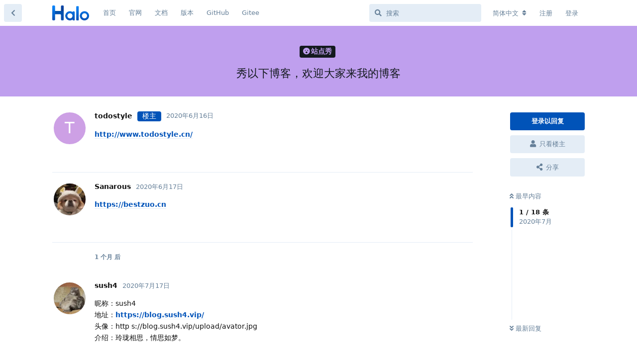

--- FILE ---
content_type: text/html; charset=utf-8
request_url: https://bbs.halo.run/d/875-%EF%BF%BD%EF%BF%BD%EF%BF%BD%EF%BF%BD%EF%BF%BD%EF%BF%BD%EF%BF%BD%EF%BF%BD%EF%BF%BD%EF%BF%BD%EF%BF%BD%EF%BF%BD%EF%BF%BD%EF%BF%BD%EF%BF%BD%EF%BF%BD%EF%BF%BD%EF%BF%BD%EF%BF%BD%EF%BF%BD%EF%BF%BD%EF%BF%BD%EF%BF%BD%EF%BF%BD%EF%BF%BD%EF%BF%BD%EF%BF%BD%EF%BF%BD%EF%BF%BD%EF%BF%BD%EF%BF%BD%EF%BF%BD%EF%BF%BD%EF%BF%BD%EF%BF%BD%EF%BF%BD%EF%BF%BD%EF%BF%BD%EF%BF%BD%EF%BF%BD%EF%BF%BD%EF%BF%BD
body_size: 14279
content:
<!doctype html>
<html  dir="ltr"        lang="zh-Hans" >
    <head>
        <meta charset="utf-8">
        <title>秀以下博客，欢迎大家来我的博客 - Halo 社区</title>

        <link rel="stylesheet" href="https://bbs.halo.run/assets/forum.css?v=1346ec3b">
<link rel="canonical" href="https://bbs.halo.run/d/875-秀以下博客欢迎大家来我的博客">
<link rel="preload" href="https://bbs.halo.run/assets/forum.css?v=1346ec3b" as="style">
<link rel="preload" href="https://bbs.halo.run/assets/forum.js?v=91b53857" as="script">
<link rel="preload" href="https://bbs.halo.run/assets/forum-zh-Hans.js?v=4e9b18d7" as="script">
<link rel="preload" href="https://bbs.halo.run/assets/fonts/fa-solid-900.woff2" as="font" type="font/woff2" crossorigin="">
<link rel="preload" href="https://bbs.halo.run/assets/fonts/fa-regular-400.woff2" as="font" type="font/woff2" crossorigin="">
<meta name="viewport" content="width=device-width, initial-scale=1, maximum-scale=1, minimum-scale=1">
<meta name="description" content="http://www.todostyle.cn/">
<meta name="theme-color" content="#0153b8">
<meta name="application-name" content="Halo 社区">
<meta name="robots" content="index, follow">
<meta name="twitter:card" content="summary_large_image">
<meta name="twitter:image" content="https://bbs.halo.run/assets/logo-eadyypxa.png">
<meta name="twitter:title" content="秀以下博客，欢迎大家来我的博客">
<meta name="twitter:description" content="http://www.todostyle.cn/">
<meta name="article:published_time" content="2020-06-16T03:04:43+00:00">
<meta name="article:updated_time" content="2024-11-19T18:05:24+00:00">
<meta name="twitter:url" content="https://bbs.halo.run/d/875-">
<link rel="shortcut icon" href="https://bbs.halo.run/assets/favicon-ampil1jp.png">
<meta property="og:site_name" content="Halo 社区">
<meta property="og:type" content="article">
<meta property="og:image" content="https://bbs.halo.run/assets/logo-eadyypxa.png">
<meta property="og:title" content="秀以下博客，欢迎大家来我的博客">
<meta property="og:description" content="http://www.todostyle.cn/">
<meta property="og:url" content="https://bbs.halo.run/d/875-">
<script type="application/ld+json">[{"@context":"http:\/\/schema.org","@type":"QAPage","publisher":{"@type":"Organization","name":"Halo \u793e\u533a","url":"https:\/\/bbs.halo.run","description":"Halo - \u5f3a\u5927\u6613\u7528\u7684\u5f00\u6e90\u5efa\u7ad9\u5de5\u5177\uff0c\u8fd9\u91cc\u662f Halo \u7684\u5b98\u65b9\u793e\u533a\uff0c\u8ba8\u8bba\u4e00\u4e9b\u5173\u4e8e Halo \u7684\u4e00\u4e9b\u4e1c\u897f\u3002","logo":"https:\/\/bbs.halo.run\/assets\/logo-eadyypxa.png"},"image":"https:\/\/bbs.halo.run\/assets\/logo-eadyypxa.png","description":"http:\/\/www.todostyle.cn\/","datePublished":"2020-06-16T03:04:43+00:00","dateModified":"2024-11-19T18:05:24+00:00","url":"https:\/\/bbs.halo.run\/d\/875-","mainEntity":{"@type":"Question","name":"\u79c0\u4ee5\u4e0b\u535a\u5ba2\uff0c\u6b22\u8fce\u5927\u5bb6\u6765\u6211\u7684\u535a\u5ba2","text":"http:\/\/www.todostyle.cn\/","dateCreated":"2020-06-16T03:04:43.000000Z","author":{"@type":"Person","name":"todostyle","url":"https:\/\/bbs.halo.run\/u\/todostyle"},"answerCount":17,"suggestedAnswer":[{"@type":"Answer","text":"https:\/\/bestzuo.cn","dateCreated":"2020-06-17T02:28:35+00:00","url":"https:\/\/bbs.halo.run\/d\/875-\/2","author":{"@type":"Person","name":"Sanarous","url":"https:\/\/bbs.halo.run\/u\/Sanarous"},"upvoteCount":0},{"@type":"Answer","text":"\u6635\u79f0\uff1asush4\n\u5730\u5740\uff1ahttps:\/\/blog.sush4.vip\/\n\u5934\u50cf\uff1ahttp  s:\/\/blog.sush4.vip\/upload\/avator.jpg\n\u4ecb\u7ecd\uff1a\u73b2\u73d1\u76f8\u601d\uff0c\u60c5\u601d\u5982\u68a6\u3002","dateCreated":"2020-07-17T12:44:21+00:00","url":"https:\/\/bbs.halo.run\/d\/875-\/3","author":{"@type":"Person","name":"sush4","url":"https:\/\/bbs.halo.run\/u\/sush4"},"upvoteCount":0},{"@type":"Answer","text":"\u7ad9\u70b9\u540d\u79f0\uff1apengzhenjin's blog\n\u7ad9\u70b9\u94fe\u63a5\uff1ahttps:\/\/pengzhenjin.top\n\u7ad9\u70b9\u56fe\u6807\uff1ahttps:\/\/pengzhenjin.top\/avatar\n\u7ad9\u70b9\u63cf\u8ff0\uff1a\u661f\u7a7a\u4e0d\u95ee\u8d76\u8def\u4eba\uff0c\u5c81\u6708\u4e0d\u8d1f\u6709\u5fc3\u4eba","dateCreated":"2020-09-29T03:18:11+00:00","url":"https:\/\/bbs.halo.run\/d\/875-\/4","author":{"@type":"Person","name":"pengzhenjin","url":"https:\/\/bbs.halo.run\/u\/pengzhenjin"},"upvoteCount":0},{"@type":"Answer","text":"\u6211\u7684\u53cb\u94fe\u4fe1\u606f\uff1a\n\u540d\u79f0\uff1a\u94edKK\n\u4e3b\u9875\uff1ahttps:\/\/mkk.quefeixi.com\n\u5934\u50cf\uff1ahttps:\/\/mkk.quefeixi.com\/upload\/2020\/11\/logo-8c36a9f1ce6043839505cab03dcb5c16.png\n\u63cf\u8ff0\uff1a\u8d8a\u52aa\u529b\u8d8a\u5e78\u8fd0\u3002","dateCreated":"2020-12-03T10:42:25+00:00","url":"https:\/\/bbs.halo.run\/d\/875-\/5","author":{"@type":"Person","name":"mingkksir","url":"https:\/\/bbs.halo.run\/u\/mingkksir"},"upvoteCount":0},{"@type":"Answer","text":"\u7ad9\u70b9\u540d\u79f0\uff1a\u6162\u6162\u61c2\u306e\u5206\u4eab\u7ad9\n\u7ad9\u70b9\u94fe\u63a5\uff1ahttps:\/\/blog.wohaoxiangxiaohhh.top\/\n\u7ad9\u70b9\u63cf\u8ff0\uff1a\u4e00\u4e2a\u4f18\u8d28\u7684\u8d44\u6e90\u5206\u4eab\u7ad9\uff01","dateCreated":"2023-10-23T08:19:58+00:00","url":"https:\/\/bbs.halo.run\/d\/875-\/6","author":{"@type":"Person","name":"\u68ee\u5ddd","url":"https:\/\/bbs.halo.run\/u\/zephyr"},"upvoteCount":0},{"@type":"Answer","text":"https:\/\/www.zqzld.com\/","dateCreated":"2023-10-25T07:36:26+00:00","url":"https:\/\/bbs.halo.run\/d\/875-\/7","author":{"@type":"Person","name":"\u7af9\u79cb\u65e2\u6714","url":"https:\/\/bbs.halo.run\/u\/toycq"},"upvoteCount":1},{"@type":"Answer","text":"https:\/\/linyiz.top\/","dateCreated":"2023-11-28T03:19:56+00:00","url":"https:\/\/bbs.halo.run\/d\/875-\/8","author":{"@type":"Person","name":"\u5bbd\u54e5","url":"https:\/\/bbs.halo.run\/u\/zyk6196"},"upvoteCount":0},{"@type":"Answer","text":"@\"\u7af9\u79cb\u65e2\u6714\"#p22079 \u54e5\uff0c\u4f60\u7684\u535a\u5ba2\u4e0d\u9519\uff0c\u5c31\u662f\u8981\u6ce8\u518c\u624d\u80fd\u8bc4\u8bba\uff08\u4f46\u662f\u5427\u6211\u53c8\u4e0d\u592a\u60f3\u6ce8\u518c\uff09\ud83e\udd23","dateCreated":"2023-11-29T11:39:41+00:00","url":"https:\/\/bbs.halo.run\/d\/875-\/9","author":{"@type":"Person","name":"yaemiko","url":"https:\/\/bbs.halo.run\/u\/onmyoji"},"upvoteCount":0},{"@type":"Answer","text":"https:\/\/zbus.top","dateCreated":"2024-01-07T09:18:20+00:00","url":"https:\/\/bbs.halo.run\/d\/875-\/10","author":{"@type":"Person","name":"\u5feb\u8dd1\u5c0f\u706b\u8f66","url":"https:\/\/bbs.halo.run\/u\/zhoujun134"},"upvoteCount":0},{"@type":"Answer","text":"https:\/\/www.crant.cn","dateCreated":"2024-01-08T15:06:16+00:00","url":"https:\/\/bbs.halo.run\/d\/875-\/11","author":{"@type":"Person","name":"Crant","url":"https:\/\/bbs.halo.run\/u\/Crant"},"upvoteCount":0},{"@type":"Answer","text":"\u540d\u79f0\uff1a\u5357\u98ce\u77e5\u8bc6\u5e93\n\n\u94fe\u63a5\uff1ahttps:\/\/www.southxs.com\/\n\n\u56fe\u6807\uff1ahttps:\/\/www.southxs.com\/upload\/southxs-black.png\n\n\u7b80\u4ecb\uff1a\u968f\u5fc3\u3001\u968f\u6027","dateCreated":"2024-01-11T09:16:04+00:00","url":"https:\/\/bbs.halo.run\/d\/875-\/12","author":{"@type":"Person","name":"vivioning","url":"https:\/\/bbs.halo.run\/u\/vivioning"},"upvoteCount":0},{"@type":"Answer","text":"@\"yaemiko\"#p22747 \u54c8\u54c8\u54c8\uff0c\u4e3b\u8981\u4e3a\u4e86\u9632\u6b62\u5783\u573e\u8bc4\u8bba\u3002","dateCreated":"2024-06-18T11:51:58+00:00","url":"https:\/\/bbs.halo.run\/d\/875-\/13","author":{"@type":"Person","name":"\u7af9\u79cb\u65e2\u6714","url":"https:\/\/bbs.halo.run\/u\/toycq"},"upvoteCount":0},{"@type":"Answer","text":"#### \u5c0f\u83ab\u5206\u4eab\nhttps:\/\/blog.hapgpt.com","dateCreated":"2024-07-09T13:37:21+00:00","url":"https:\/\/bbs.halo.run\/d\/875-\/14","author":{"@type":"Person","name":"grant","url":"https:\/\/bbs.halo.run\/u\/grant"},"upvoteCount":0},{"@type":"Answer","text":"\u540d\u79f0\uff1a\u674e\u5c0f\u767d\n\u5730\u5740\uff1ahttps:\/\/lxb.icu\n\u5934\u50cf\uff1ahttps:\/\/q1.qlogo.cn\/g?b=qq&nk=648226460&s=640\n\u63cf\u8ff0\uff1a\u6211\u996e\u4eba\u95f4\u4e8c\u4e24\u9152\uff0c\u4e00\u996e\u65e0\u5948\uff0c\u4e00\u996e\u7a7a\u3002\u6211\u501f\u4eba\u95f4\u4e8c\u4e24\u58a8\uff0c\u4e00\u7b14\u76f8\u601d\uff0c\u4e00\u7b14\u9519\u3002","dateCreated":"2024-09-03T04:00:27+00:00","url":"https:\/\/bbs.halo.run\/d\/875-\/15","author":{"@type":"Person","name":"\u674e\u5c0f\u767d","url":"https:\/\/bbs.halo.run\/u\/lixiaobai"},"upvoteCount":0},{"@type":"Answer","text":"@\"\u674e\u5c0f\u767d\"#p27826 \u5144\u5f1f\u4f60\u8fd9\u7f51\u7ad9\u6d89\u9ec4\u4e86\u5427 \u4f60\u786e\u5b9a\u53d7\u6cd5\u5f8b\u4fdd\u62a4\uff1f\ud83d\ude32","dateCreated":"2024-09-03T09:14:01+00:00","url":"https:\/\/bbs.halo.run\/d\/875-\/16","author":{"@type":"Person","name":"ZLX STUDIO","url":"https:\/\/bbs.halo.run\/u\/edmin"},"upvoteCount":1},{"@type":"Answer","text":"@\"ZLX STUDIO\"#p27840 \u6d89\u9ec4?","dateCreated":"2024-09-03T14:06:10+00:00","url":"https:\/\/bbs.halo.run\/d\/875-\/17","author":{"@type":"Person","name":"\u674e\u5c0f\u767d","url":"https:\/\/bbs.halo.run\/u\/lixiaobai"},"upvoteCount":0},{"@type":"Answer","text":"\u540d\u79f0\uff1aeday\u4e2a\u4eba\u535a\u5ba2\n\u5730\u5740\uff1ahttps:\/\/www.edaylogy.com\/\n\u56fe\u6807\uff1ahttps:\/\/www.edaylogy.com\/upload\/logo.jfif\n\u63cf\u8ff0\uff1a\u5206\u4eab\u751f\u6d3b\uff0c\u7559\u4f4f\u611f\u52a8","dateCreated":"2024-11-19T18:05:24+00:00","url":"https:\/\/bbs.halo.run\/d\/875-\/18","author":{"@type":"Person","name":"Alng","url":"https:\/\/bbs.halo.run\/u\/Alng"},"upvoteCount":0}]}},{"@context":"http:\/\/schema.org","@type":"BreadcrumbList","itemListElement":[{"@type":"ListItem","position":1,"item":{"@type":"Thing","@id":"https:\/\/bbs.halo.run\/t\/show","name":"\u7ad9\u70b9\u79c0","url":"https:\/\/bbs.halo.run\/t\/show"}}],"itemListOrder":"ItemListUnordered","numberOfItems":1},{"@context":"http:\/\/schema.org","@type":"WebSite","url":"https:\/\/bbs.halo.run\/","potentialAction":{"@type":"SearchAction","target":"https:\/\/bbs.halo.run\/?q={search_term_string}","query-input":"required name=search_term_string"}}]</script>
<meta name="google-site-verification" content="gRZYnaYWUQXWLvov-54i4W4-SdWlhwJt46uHU2q0eIs" />
<meta name="360-site-verification" content="5babe87f59ea1fac36b56662165b118f" />
<script src="https://track.halo.run/api/script.js" data-site-id="2" defer></script>
<!-- Global Site Tag (gtag.js) - Google Analytics -->
<script async src="https://www.googletagmanager.com/gtag/js?id=G-K1MEWK3HP2"></script>
<script>
    window.dataLayer = window.dataLayer || [];
    function gtag(){dataLayer.push(arguments);}
    gtag('js', new Date());
</script>

<link href="/feed.xml" type="application/atom+xml" rel="alternate" title="Discussion Atom feed" />
    </head>

    <body>
        <div id="app" class="App">

    <div id="app-navigation" class="App-navigation"></div>

    <div id="drawer" class="App-drawer">

        <header id="header" class="App-header">
            <div id="header-navigation" class="Header-navigation"></div>
            <div class="container">
                <div class="Header-title">
                    <a href="https://bbs.halo.run" id="home-link">
                                                    <img src="https://bbs.halo.run/assets/logo-eadyypxa.png" alt="Halo 社区" class="Header-logo">
                                            </a>
                </div>
                <div id="header-primary" class="Header-primary"></div>
                <div id="header-secondary" class="Header-secondary"></div>
            </div>
        </header>

    </div>

    <main class="App-content">
        <div id="content"></div>

        <div id="flarum-loading" style="display: none">
    正在加载…
</div>

<noscript>
    <div class="Alert">
        <div class="container">
            请使用更现代的浏览器并启用 JavaScript 以获得最佳浏览体验。
        </div>
    </div>
</noscript>

<div id="flarum-loading-error" style="display: none">
    <div class="Alert">
        <div class="container">
            加载论坛时出错，请强制刷新页面重试。
        </div>
    </div>
</div>

<noscript id="flarum-content">
    <div class="container">
    <h1>秀以下博客，欢迎大家来我的博客</h1>

    <div>
                    <article>
                                <div class="PostUser"><h3 class="PostUser-name">todostyle</h3></div>
                <div class="Post-body">
                    <p><a href="http://www.todostyle.cn/" rel="ugc noopener nofollow" target="_blank" rel="ugc noopener nofollow" target="_blank">http://www.todostyle.cn/</a></p>
                </div>
            </article>

            <hr>
                    <article>
                                <div class="PostUser"><h3 class="PostUser-name">Sanarous</h3></div>
                <div class="Post-body">
                    <p><a href="https://bestzuo.cn" rel="ugc noopener nofollow" target="_blank" rel="ugc noopener nofollow" target="_blank">https://bestzuo.cn</a></p>
                </div>
            </article>

            <hr>
                    <article>
                                <div class="PostUser"><h3 class="PostUser-name">sush4</h3></div>
                <div class="Post-body">
                    <p>昵称：sush4<br>
地址：<a href="https://blog.sush4.vip/" rel="ugc noopener nofollow" target="_blank" rel="ugc noopener nofollow" target="_blank">https://blog.sush4.vip/</a><br>
头像：http  s://blog.sush4.vip/upload/avator.jpg<br>
介绍：玲珑相思，情思如梦。</p>
                </div>
            </article>

            <hr>
                    <article>
                                <div class="PostUser"><h3 class="PostUser-name">pengzhenjin</h3></div>
                <div class="Post-body">
                    <p>站点名称：pengzhenjin's blog<br>
站点链接：<a href="https://pengzhenjin.top" rel="ugc noopener nofollow" target="_blank" rel="ugc noopener nofollow" target="_blank">https://pengzhenjin.top</a><br>
站点图标：<a href="https://pengzhenjin.top/avatar" rel="ugc noopener nofollow" target="_blank" rel="ugc noopener nofollow" target="_blank">https://pengzhenjin.top/avatar</a><br>
站点描述：星空不问赶路人，岁月不负有心人</p>
                </div>
            </article>

            <hr>
                    <article>
                                <div class="PostUser"><h3 class="PostUser-name">mingkksir</h3></div>
                <div class="Post-body">
                    <p>我的友链信息：<br>
名称：铭KK<br>
主页：<a href="https://mkk.quefeixi.com" rel="ugc noopener nofollow" target="_blank" rel="ugc noopener nofollow" target="_blank">https://mkk.quefeixi.com</a><br>
头像：<a href="https://mkk.quefeixi.com/upload/2020/11/logo-8c36a9f1ce6043839505cab03dcb5c16.png" rel="ugc noopener nofollow" target="_blank" rel="ugc noopener nofollow" target="_blank"><a rel="" target="" data-fancybox="single" href="https://mkk.quefeixi.com/upload/2020/11/logo-8c36a9f1ce6043839505cab03dcb5c16.png"><img src="https://mkk.quefeixi.com/upload/2020/11/logo-8c36a9f1ce6043839505cab03dcb5c16.png" alt="" loading="lazy"></a></a><br>
描述：越努力越幸运。</p>
                </div>
            </article>

            <hr>
                    <article>
                                <div class="PostUser"><h3 class="PostUser-name">森川</h3></div>
                <div class="Post-body">
                    <p>站点名称：慢慢懂の分享站<br>
站点链接：<a href="https://blog.wohaoxiangxiaohhh.top/" rel="ugc noopener nofollow" target="_blank" rel="ugc noopener nofollow" target="_blank">https://blog.wohaoxiangxiaohhh.top/</a><br>
站点描述：一个优质的资源分享站！</p>
                </div>
            </article>

            <hr>
                    <article>
                                <div class="PostUser"><h3 class="PostUser-name">竹秋既朔</h3></div>
                <div class="Post-body">
                    <p><a href="https://www.zqzld.com/" rel="ugc noopener nofollow" target="_blank" rel="ugc noopener nofollow" target="_blank">https://www.zqzld.com/</a></p>
                </div>
            </article>

            <hr>
                    <article>
                                <div class="PostUser"><h3 class="PostUser-name">yaemiko</h3></div>
                <div class="Post-body">
                    <p><a href="https://bbs.halo.run/d/875-秀以下博客欢迎大家来我的博客/7" class="PostMention" data-id="22079" rel="" target="">竹秋既朔</a> 哥，你的博客不错，就是要注册才能评论（但是吧我又不太想注册）🤣</p>
                </div>
            </article>

            <hr>
                    <article>
                                <div class="PostUser"><h3 class="PostUser-name">宽哥</h3></div>
                <div class="Post-body">
                    <p><a href="https://linyiz.top/" rel="ugc noopener nofollow" target="_blank" rel="ugc noopener nofollow" target="_blank">https://linyiz.top/</a></p>
                </div>
            </article>

            <hr>
                    <article>
                                <div class="PostUser"><h3 class="PostUser-name">竹秋既朔</h3></div>
                <div class="Post-body">
                    <p><a href="https://bbs.halo.run/d/875-秀以下博客欢迎大家来我的博客/9" class="PostMention" data-id="22747" rel="" target="">yaemiko</a> 哈哈哈，主要为了防止垃圾评论。</p>
                </div>
            </article>

            <hr>
                    <article>
                                <div class="PostUser"><h3 class="PostUser-name">快跑小火车</h3></div>
                <div class="Post-body">
                    <p><a href="https://zbus.top" rel="ugc noopener nofollow" target="_blank" rel="ugc noopener nofollow" target="_blank">https://zbus.top</a></p>
                </div>
            </article>

            <hr>
                    <article>
                                <div class="PostUser"><h3 class="PostUser-name">Crant</h3></div>
                <div class="Post-body">
                    <p><a href="https://www.crant.cn" rel="ugc noopener nofollow" target="_blank" rel="ugc noopener nofollow" target="_blank">https://www.crant.cn</a></p>
                </div>
            </article>

            <hr>
                    <article>
                                <div class="PostUser"><h3 class="PostUser-name">vivioning</h3></div>
                <div class="Post-body">
                    <p>名称：南风知识库</p>

<p>链接：<a href="https://www.southxs.com/" rel="ugc noopener nofollow" target="_blank" rel="ugc noopener nofollow" target="_blank">https://www.southxs.com/</a></p>

<p>图标：<a href="https://www.southxs.com/upload/southxs-black.png" rel="ugc noopener nofollow" target="_blank" rel="ugc noopener nofollow" target="_blank">https://www.southxs.com/upload/southxs-black.png</a></p>

<p>简介：随心、随性</p>
                </div>
            </article>

            <hr>
                    <article>
                                <div class="PostUser"><h3 class="PostUser-name">grant</h3></div>
                <div class="Post-body">
                    <h4>小莫分享</h4>
<p><a href="https://blog.hapgpt.com" rel="ugc noopener nofollow" target="_blank" rel="ugc noopener nofollow" target="_blank">https://blog.hapgpt.com</a></p>
                </div>
            </article>

            <hr>
                    <article>
                                <div class="PostUser"><h3 class="PostUser-name">李小白</h3></div>
                <div class="Post-body">
                    <p>名称：李小白<br>
地址：<a href="https://lxb.icu" rel="ugc noopener nofollow" target="_blank" rel="ugc noopener nofollow" target="_blank">https://lxb.icu</a><br>
头像：<a href="https://q1.qlogo.cn/g?b=qq&amp;nk=648226460&amp;s=640" rel="ugc noopener nofollow" target="_blank" rel="ugc noopener nofollow" target="_blank">https://q1.qlogo.cn/g?b=qq&amp;nk=648226460&amp;s=640</a><br>
描述：我饮人间二两酒，一饮无奈，一饮空。我借人间二两墨，一笔相思，一笔错。</p>
                </div>
            </article>

            <hr>
                    <article>
                                <div class="PostUser"><h3 class="PostUser-name">ZLX STUDIO</h3></div>
                <div class="Post-body">
                    <p><a href="https://bbs.halo.run/d/875-秀以下博客欢迎大家来我的博客/15" class="PostMention" data-id="27826" rel="" target="">李小白</a> 兄弟你这网站涉黄了吧 你确定受法律保护？😲</p>
                </div>
            </article>

            <hr>
                    <article>
                                <div class="PostUser"><h3 class="PostUser-name">李小白</h3></div>
                <div class="Post-body">
                    <p><a href="https://bbs.halo.run/d/875-秀以下博客欢迎大家来我的博客/16" class="PostMention" data-id="27840" rel="" target="">ZLX STUDIO</a> 涉黄?</p>
                </div>
            </article>

            <hr>
                    <article>
                                <div class="PostUser"><h3 class="PostUser-name">Alng</h3></div>
                <div class="Post-body">
                    <p>名称：eday个人博客<br>
地址：<a href="https://www.edaylogy.com/" rel="ugc noopener nofollow" target="_blank" rel="ugc noopener nofollow" target="_blank">https://www.edaylogy.com/</a><br>
图标：<a href="https://www.edaylogy.com/upload/logo.jfif" rel="ugc noopener nofollow" target="_blank" rel="ugc noopener nofollow" target="_blank">https://www.edaylogy.com/upload/logo.jfif</a><br>
描述：分享生活，留住感动</p>
                </div>
            </article>

            <hr>
            </div>

    
    </div>

</noscript>


        <div class="App-composer">
            <div class="container">
                <div id="composer"></div>
            </div>
        </div>
    </main>

</div>

<script>
(function(){
    var bp = document.createElement('script');
    var curProtocol = window.location.protocol.split(':')[0];
    if (curProtocol === 'https') {
        bp.src = 'https://zz.bdstatic.com/linksubmit/push.js';
    }
    else {
        bp.src = 'http://push.zhanzhang.baidu.com/push.js';
    }
    var s = document.getElementsByTagName("script")[0];
    s.parentNode.insertBefore(bp, s);
})();
</script>
<script>
var _hmt = _hmt || [];
(function() {
  var hm = document.createElement("script");
  hm.src = "https://hm.baidu.com/hm.js?36e68e2ca1ceb72a6b3508abefb655dc";
  var s = document.getElementsByTagName("script")[0]; 
  s.parentNode.insertBefore(hm, s);
})();
</script>


        <div id="modal"></div>
        <div id="alerts"></div>

        <script>
            document.getElementById('flarum-loading').style.display = 'block';
            var flarum = {extensions: {}};
        </script>

        <script src="https://bbs.halo.run/assets/forum.js?v=91b53857"></script>
<script src="https://bbs.halo.run/assets/forum-zh-Hans.js?v=4e9b18d7"></script>

        <script id="flarum-json-payload" type="application/json">{"resources":[{"type":"forums","id":"1","attributes":{"title":"Halo \u793e\u533a","description":"Halo - \u5f3a\u5927\u6613\u7528\u7684\u5f00\u6e90\u5efa\u7ad9\u5de5\u5177\uff0c\u8fd9\u91cc\u662f Halo \u7684\u5b98\u65b9\u793e\u533a\uff0c\u8ba8\u8bba\u4e00\u4e9b\u5173\u4e8e Halo \u7684\u4e00\u4e9b\u4e1c\u897f\u3002","showLanguageSelector":true,"baseUrl":"https:\/\/bbs.halo.run","basePath":"","baseOrigin":"https:\/\/bbs.halo.run","debug":false,"apiUrl":"https:\/\/bbs.halo.run\/api","welcomeTitle":"\u6b22\u8fce\u6765\u5230 Halo \u7684\u793e\u533a\u3002","welcomeMessage":"\u4e3a\u4e86\u8ba9\u5927\u5bb6\u6109\u5feb\u7684\u4f7f\u7528\u8be5\u793e\u533a\uff0c\u53d1\u5e16\u524d\u8bf7\u5148\u9605\u8bfb\uff1a\u300c\u003Ca href=\u0022https:\/\/bbs.halo.run\/d\/8-halo\u0022\u003EHalo \u793e\u533a\u7ad9\u70b9\u5bfc\u822a\u003C\/a\u003E\u300d","themePrimaryColor":"#0153b8","themeSecondaryColor":"#0b86f9","logoUrl":"https:\/\/bbs.halo.run\/assets\/logo-eadyypxa.png","faviconUrl":"https:\/\/bbs.halo.run\/assets\/favicon-ampil1jp.png","headerHtml":"","footerHtml":"\u003Cscript\u003E\n(function(){\n    var bp = document.createElement(\u0027script\u0027);\n    var curProtocol = window.location.protocol.split(\u0027:\u0027)[0];\n    if (curProtocol === \u0027https\u0027) {\n        bp.src = \u0027https:\/\/zz.bdstatic.com\/linksubmit\/push.js\u0027;\n    }\n    else {\n        bp.src = \u0027http:\/\/push.zhanzhang.baidu.com\/push.js\u0027;\n    }\n    var s = document.getElementsByTagName(\u0022script\u0022)[0];\n    s.parentNode.insertBefore(bp, s);\n})();\n\u003C\/script\u003E\n\u003Cscript\u003E\nvar _hmt = _hmt || [];\n(function() {\n  var hm = document.createElement(\u0022script\u0022);\n  hm.src = \u0022https:\/\/hm.baidu.com\/hm.js?36e68e2ca1ceb72a6b3508abefb655dc\u0022;\n  var s = document.getElementsByTagName(\u0022script\u0022)[0]; \n  s.parentNode.insertBefore(hm, s);\n})();\n\u003C\/script\u003E","allowSignUp":true,"defaultRoute":"\/all","canViewForum":true,"canStartDiscussion":false,"canSearchUsers":false,"canCreateAccessToken":false,"canModerateAccessTokens":false,"assetsBaseUrl":"https:\/\/bbs.halo.run\/assets","canViewFlags":false,"guidelinesUrl":"https:\/\/bbs.halo.run\/d\/8-halo","canBypassTagCounts":false,"minPrimaryTags":"1","maxPrimaryTags":"1","minSecondaryTags":"0","maxSecondaryTags":"3","allowUsernameMentionFormat":true,"afrux-forum-widgets-core.config":{"instances":[{"id":"afrux-news-widget:news","extension":"afrux-news-widget","key":"news","placement":"top","position":0},{"id":"afrux-online-users-widget:onlineUsers","extension":"afrux-online-users-widget","key":"onlineUsers","placement":"end","position":0},{"id":"afrux-top-posters-widget:topPosters","extension":"afrux-top-posters-widget","key":"topPosters","placement":"end","position":1},{"id":"afrux-forum-stats-widget:forumStats","extension":"afrux-forum-stats-widget","key":"forumStats","placement":"end","position":2}]},"afrux-forum-widgets-core.preferDataWithInitialLoad":true,"canGiveBadge":false,"canViewDetailedBadgeUsers":false,"editOwnUserCardBadges":false,"editUserCardBadges":false,"showBadgesOnUserCard":true,"numberOfBadgesOnUserCard":5,"canConfigureSeo":false,"sycho-github-milestone.repository":"halo-dev\/halo","sycho-github-milestone.milestone_id":"106","sycho-github-milestone.default_filter":"all","onlyStarter":"1","showTopicStarter":"1","embedVideoDash":false,"embedVideoFlv":false,"embedVideoHls":false,"embedVideoShaka":false,"embedVideoWebTorrent":false,"embedVideoAirplay":false,"embedVideoHotkey":false,"embedVideoQualitySwitching":false,"embedVideoTheme":"","embedVideoLogo":"","embedVideoLang":"zh-cn","embedVideoModal":false,"staffBadgeTitle":null,"staffBadgeColor":null,"staffBadgeBg":null,"fof-user-bio.maxLength":200,"fof-user-bio.maxLines":0,"fof-socialprofile.allow_external_favicons":true,"fof-socialprofile.favicon_provider":"duckduckgo","fof-share-social.plain-copy":true,"fof-share-social.default":"","fof-share-social.networks":["twitter","telegram","qq","qzone","native"],"ReactionConverts":[null,null,null],"fofReactionsAllowAnonymous":false,"fofReactionsCdnUrl":"https:\/\/cdn.staticfile.net\/twemoji\/14.0.2\/72x72\/[codepoint].png","canStartPolls":false,"canStartGlobalPolls":false,"canUploadPollImages":false,"canStartPollGroup":false,"canViewPollGroups":false,"pollsDirectoryDefaultSort":"-createdAt","globalPollsEnabled":false,"pollGroupsEnabled":false,"allowPollOptionImage":false,"pollMaxOptions":10,"fof-oauth":[{"name":"discord","icon":"fab fa-discord","priority":0},null,{"name":"github","icon":"fab fa-github","priority":0},{"name":"gitlab","icon":"fab fa-gitlab","priority":0},null,null,null],"fof-oauth.only_icons":false,"fof-oauth.popupWidth":580,"fof-oauth.popupHeight":400,"fof-oauth.fullscreenPopup":true,"fof-merge-discussions.search_limit":4,"canSaveDrafts":false,"canScheduleDrafts":false,"drafts.enableScheduledDrafts":true,"fof-best-answer.show_max_lines":0,"showTagsInSearchResults":true,"removeSolutionResultsFromMainSearch":false,"solutionSearchEnabled":true,"canSelectBestAnswerOwnPost":true,"useAlternativeBestAnswerUi":false,"showBestAnswerFilterUi":true,"bestAnswerDiscussionSidebarJumpButton":false,"pusherKey":"9068d9c2bff07af877d9","pusherCluster":"ap3","displayNameDriver":"nickname","setNicknameOnRegistration":true,"randomizeUsernameOnRegistration":false,"emojioneAreaConfig":{"search":true,"recentEmojis":true,"filtersPosition":"bottom","searchPosition":"bottom","tones":true,"autocomplete":false},"emojioneAreaCloseOnPick":false,"emojioneAreaHideFlarumButton":true,"afrux-top-posters-widget.topPosterCounts":{"1":"24","4471":"16","6375":"10","7348":"8","4978":"6"},"canViewOnlineUsersWidget":false,"totalOnlineUsers":0,"afrux-forum-stats-widget.stats":{"discussionCount":{"label":"\u4e3b\u9898","icon":"far fa-comments","value":6611,"prettyValue":"6.61K"},"userCount":{"label":"\u7528\u6237","icon":"fas fa-users","value":7354,"prettyValue":"7.35K"},"commentPostCount":{"label":"\u56de\u590d","icon":"far fa-comment-dots","value":30956,"prettyValue":"30.96K"}}},"relationships":{"groups":{"data":[{"type":"groups","id":"1"},{"type":"groups","id":"2"},{"type":"groups","id":"3"},{"type":"groups","id":"4"},{"type":"groups","id":"5"}]},"tags":{"data":[{"type":"tags","id":"1"},{"type":"tags","id":"2"},{"type":"tags","id":"3"},{"type":"tags","id":"4"},{"type":"tags","id":"5"},{"type":"tags","id":"8"},{"type":"tags","id":"9"},{"type":"tags","id":"10"},{"type":"tags","id":"12"},{"type":"tags","id":"14"},{"type":"tags","id":"15"}]},"reactions":{"data":[{"type":"reactions","id":"1"},{"type":"reactions","id":"2"},{"type":"reactions","id":"3"},{"type":"reactions","id":"4"},{"type":"reactions","id":"5"},{"type":"reactions","id":"6"}]},"links":{"data":[{"type":"links","id":"1"},{"type":"links","id":"2"},{"type":"links","id":"3"},{"type":"links","id":"4"},{"type":"links","id":"5"},{"type":"links","id":"7"}]},"topPosters":{"data":[{"type":"users","id":"1"},{"type":"users","id":"4471"},{"type":"users","id":"4978"},{"type":"users","id":"6375"},{"type":"users","id":"7348"}]},"onlineUsers":{"data":[]}}},{"type":"groups","id":"1","attributes":{"nameSingular":"\u7ba1\u7406\u5458","namePlural":"\u7ba1\u7406\u7ec4","color":"#B72A2A","icon":"fas fa-wrench","isHidden":0}},{"type":"groups","id":"2","attributes":{"nameSingular":"\u6e38\u5ba2","namePlural":"\u6e38\u5ba2","color":null,"icon":null,"isHidden":0}},{"type":"groups","id":"3","attributes":{"nameSingular":"\u6ce8\u518c\u7528\u6237","namePlural":"\u6ce8\u518c\u7528\u6237","color":null,"icon":null,"isHidden":0}},{"type":"groups","id":"4","attributes":{"nameSingular":"\u7248\u4e3b","namePlural":"\u7248\u4e3b\u7ec4","color":"#80349E","icon":"fas fa-bolt","isHidden":0}},{"type":"groups","id":"5","attributes":{"nameSingular":"Halo Ambassador","namePlural":"Halo Ambassadors","color":"","icon":"fas fa-heart","isHidden":0}},{"type":"tags","id":"1","attributes":{"name":"\u672a\u5206\u7c7b","description":"","slug":"default","color":"#888","backgroundUrl":null,"backgroundMode":null,"icon":"fas fa-angle-double-right","discussionCount":0,"position":10,"defaultSort":null,"isChild":false,"isHidden":true,"lastPostedAt":"2024-01-21T11:13:40+00:00","canStartDiscussion":false,"canAddToDiscussion":false,"subscription":null,"isQnA":false,"reminders":false}},{"type":"tags","id":"2","attributes":{"name":"\u5b89\u88c5\u4e0e\u4f7f\u7528","description":"\u8fd9\u4e2a\u7248\u5757\u4e00\u822c\u7528\u4e8e\u53d1\u5e03\u5b89\u88c5\u548c\u4f7f\u7528\u8fc7\u7a0b\u4e2d\u9047\u5230\u7684\u95ee\u9898\uff0c\u6216\u8005\u4e00\u4e9b\u4f7f\u7528\u6280\u5de7\u3002","slug":"install-and-use","color":"#28d5f6","backgroundUrl":null,"backgroundMode":null,"icon":"fas fa-hammer","discussionCount":191,"position":1,"defaultSort":null,"isChild":false,"isHidden":false,"lastPostedAt":"2026-01-24T01:14:03+00:00","canStartDiscussion":false,"canAddToDiscussion":false,"subscription":null,"isQnA":true,"reminders":false}},{"type":"tags","id":"3","attributes":{"name":"\u4e3b\u9898\u6a21\u677f","description":"\u8fd9\u4e2a\u677f\u5757\u7528\u4e8e\u53d1\u5e03\u65b0\u7684\u4e3b\u9898\uff0c\u6b22\u8fce\u5927\u5bb6\u5206\u4eab\u81ea\u5df1\u505a\u7684\u4e3b\u9898~","slug":"themes","color":"#125d98","backgroundUrl":null,"backgroundMode":null,"icon":"fas fa-palette","discussionCount":7,"position":2,"defaultSort":null,"isChild":false,"isHidden":false,"lastPostedAt":"2026-01-26T08:34:16+00:00","canStartDiscussion":false,"canAddToDiscussion":false,"subscription":null,"isQnA":false,"reminders":false}},{"type":"tags","id":"4","attributes":{"name":"\u53cd\u9988\u548c\u5efa\u8bae","description":"\u8fd9\u4e2a\u677f\u5757\u7528\u4e8e\u53d1\u5e03\u4e00\u4e9b\u4f7f\u7528\u53cd\u9988\u548c BUG \u7b49\uff0c\u4e5f\u53ef\u4ee5\u53d1\u5e03\u5bf9 Halo \u7684\u4e00\u4e9b\u529f\u80fd\u5efa\u8bae\u3002","slug":"feedback-and-suggestions","color":"#c76b73","backgroundUrl":null,"backgroundMode":null,"icon":"fas fa-comments","discussionCount":232,"position":4,"defaultSort":null,"isChild":false,"isHidden":false,"lastPostedAt":"2026-02-01T10:48:28+00:00","canStartDiscussion":false,"canAddToDiscussion":false,"subscription":null,"isQnA":true,"reminders":false}},{"type":"tags","id":"5","attributes":{"name":"\u516c\u544a","description":"\u5b98\u65b9\u516c\u544a\uff0c\u8fd9\u4e2a\u677f\u5757\u4e00\u822c\u4f1a\u53d1\u5e03\u7248\u672c\u66f4\u65b0\u6d88\u606f\uff0c\u4ee5\u53ca\u4e00\u4e9b\u9700\u8981\u544a\u77e5\u5927\u5bb6\u7684\u4e1c\u897f\u3002","slug":"announcement","color":"#d09696","backgroundUrl":null,"backgroundMode":null,"icon":"fas fa-bullhorn","discussionCount":86,"position":0,"defaultSort":null,"isChild":false,"isHidden":false,"lastPostedAt":"2025-07-31T04:01:04+00:00","canStartDiscussion":false,"canAddToDiscussion":false,"subscription":null,"isQnA":true,"reminders":false}},{"type":"tags","id":"8","attributes":{"name":"\u8bf7\u6c42\u5e2e\u52a9","description":"\u8fd9\u4e2a\u677f\u5757\u4e00\u822c\u7528\u4e8e\u53d1\u5e03\u4f60\u81ea\u5df1\u89e3\u51b3\u4e0d\u4e86\u7684\u95ee\u9898\uff0c\u5bfb\u6c42\u5176\u4ed6\u575b\u53cb\u7684\u5e2e\u52a9\uff0c\u8bf7\u5c3d\u53ef\u80fd\u8be6\u7ec6\u63cf\u8ff0\u4f60\u9047\u5230\u7684\u95ee\u9898\u3002","slug":"ask-for-help","color":"#a06ee1","backgroundUrl":null,"backgroundMode":null,"icon":"fas fa-hands-helping","discussionCount":597,"position":5,"defaultSort":null,"isChild":false,"isHidden":false,"lastPostedAt":"2026-02-01T12:53:37+00:00","canStartDiscussion":false,"canAddToDiscussion":false,"subscription":null,"isQnA":true,"reminders":false}},{"type":"tags","id":"9","attributes":{"name":"\u7ad9\u70b9\u79c0","description":"\u5728\u8fd9\u91cc\u53ef\u4ee5\u5c55\u793a\u4f60\u7684\u7ad9\u70b9\uff0c\u6216\u8005\u8bf7\u6c42\u548c\u4ed6\u4eba\u53cb\u94fe\u3002","slug":"show","color":"#bf9fee","backgroundUrl":null,"backgroundMode":null,"icon":"fas fa-surprise","discussionCount":92,"position":7,"defaultSort":null,"isChild":false,"isHidden":false,"lastPostedAt":"2026-01-15T01:36:16+00:00","canStartDiscussion":false,"canAddToDiscussion":false,"subscription":null,"isQnA":true,"reminders":false}},{"type":"tags","id":"10","attributes":{"name":"\u968f\u4fbf\u8bf4\u8bf4","description":"\u5728\u8fd9\u91cc\u4f60\u53ef\u4ee5\u7545\u6240\u6b32\u8a00\u3002","slug":"say-say-say","color":"#ffa0d2","backgroundUrl":null,"backgroundMode":null,"icon":"fas fa-user-ninja","discussionCount":112,"position":9,"defaultSort":null,"isChild":false,"isHidden":false,"lastPostedAt":"2026-01-13T09:53:11+00:00","canStartDiscussion":false,"canAddToDiscussion":false,"subscription":null,"isQnA":false,"reminders":false}},{"type":"tags","id":"12","attributes":{"name":"\u63d2\u4ef6","description":"\u8fd9\u4e2a\u677f\u5757\u7528\u4e8e\u53d1\u5e03\u65b0\u7684\u63d2\u4ef6\uff0c\u6216\u8005\u548c\u63d2\u4ef6\u76f8\u5173\u7684\u8ba8\u8bba\u3002","slug":"plugins","color":"#48BF83","backgroundUrl":null,"backgroundMode":null,"icon":"fas fa-plug","discussionCount":2,"position":3,"defaultSort":null,"isChild":false,"isHidden":false,"lastPostedAt":"2026-02-01T13:58:11+00:00","canStartDiscussion":false,"canAddToDiscussion":false,"subscription":null,"isQnA":false,"reminders":false}},{"type":"tags","id":"14","attributes":{"name":"\u5c0f\u52a8\u4f5c","description":"\u8fd9\u4e2a\u677f\u5757\u7528\u4e8e\u53d1\u5e03 Halo \u5b98\u65b9\u6d3b\u52a8\u4fe1\u606f\u3002","slug":"event","color":"#E3B505","backgroundUrl":null,"backgroundMode":null,"icon":"fas fa-paw","discussionCount":31,"position":8,"defaultSort":null,"isChild":false,"isHidden":false,"lastPostedAt":"2026-01-23T08:28:42+00:00","canStartDiscussion":false,"canAddToDiscussion":false,"subscription":null,"isQnA":true,"reminders":false}},{"type":"tags","id":"15","attributes":{"name":"\u5f00\u53d1\u8005","description":"","slug":"dev","color":"#414141","backgroundUrl":null,"backgroundMode":null,"icon":"fas fa-code","discussionCount":3,"position":6,"defaultSort":null,"isChild":false,"isHidden":false,"lastPostedAt":"2026-01-04T02:29:16+00:00","canStartDiscussion":false,"canAddToDiscussion":false,"subscription":null,"isQnA":false,"reminders":false}},{"type":"reactions","id":"1","attributes":{"identifier":"thumbsup","display":null,"type":"emoji","enabled":true}},{"type":"reactions","id":"2","attributes":{"identifier":"thumbsdown","display":null,"type":"emoji","enabled":true}},{"type":"reactions","id":"3","attributes":{"identifier":"laughing","display":null,"type":"emoji","enabled":true}},{"type":"reactions","id":"4","attributes":{"identifier":"confused","display":null,"type":"emoji","enabled":true}},{"type":"reactions","id":"5","attributes":{"identifier":"heart","display":null,"type":"emoji","enabled":true}},{"type":"reactions","id":"6","attributes":{"identifier":"tada","display":null,"type":"emoji","enabled":true}},{"type":"links","id":"1","attributes":{"id":1,"title":"\u9996\u9875","icon":"","url":"\/","position":0,"isInternal":true,"isNewtab":false,"useRelMe":false,"isChild":false}},{"type":"links","id":"2","attributes":{"id":2,"title":"\u5b98\u7f51","icon":"","url":"https:\/\/www.halo.run","position":1,"isInternal":false,"isNewtab":true,"useRelMe":false,"isChild":false}},{"type":"links","id":"3","attributes":{"id":3,"title":"GitHub","icon":"","url":"https:\/\/github.com\/halo-dev\/halo","position":4,"isInternal":false,"isNewtab":true,"useRelMe":false,"isChild":false}},{"type":"links","id":"4","attributes":{"id":4,"title":"Gitee","icon":"","url":"https:\/\/gitee.com\/halo-dev\/halo","position":5,"isInternal":false,"isNewtab":true,"useRelMe":false,"isChild":false}},{"type":"links","id":"5","attributes":{"id":5,"title":"\u6587\u6863","icon":"","url":"http:\/\/docs.halo.run","position":2,"isInternal":false,"isNewtab":true,"useRelMe":false,"isChild":false}},{"type":"links","id":"7","attributes":{"id":7,"title":"\u7248\u672c","icon":"","url":"https:\/\/releases.halo.run","position":3,"isInternal":false,"isNewtab":true,"useRelMe":false,"isChild":false}},{"type":"users","id":"1","attributes":{"username":"ryanwang","displayName":"Ryan Wang \ud83d\udc4d","avatarUrl":"https:\/\/bbs.halo.run\/assets\/avatars\/9MDbkNdbkEwcbKSf.png","slug":"ryanwang","joinTime":"2019-03-18T02:49:25+00:00","discussionCount":123,"commentCount":5119,"canEdit":false,"canEditCredentials":false,"canEditGroups":false,"canDelete":false,"canSuspend":false,"staffBadge":"true","tagList":"Founder","bio":"it\u0027s a feature","canViewBio":true,"canEditBio":false,"canViewSocialProfile":false,"bestAnswerCount":168,"canEditNickname":false}},{"type":"users","id":"4471","attributes":{"username":"ipride","displayName":"ipride","avatarUrl":null,"slug":"ipride","joinTime":"2023-06-09T16:41:01+00:00","discussionCount":9,"commentCount":50,"canEdit":false,"canEditCredentials":false,"canEditGroups":false,"canDelete":false,"lastSeenAt":"2026-01-30T03:57:10+00:00","canSuspend":false,"staffBadge":null,"tagList":null,"bio":"","canViewBio":true,"canEditBio":false,"canViewSocialProfile":false,"bestAnswerCount":0,"canEditNickname":false}},{"type":"users","id":"4978","attributes":{"username":"zhishijia","displayName":"\u5b8f\u5c18\u6781\u5ba2","avatarUrl":"https:\/\/bbs.halo.run\/assets\/avatars\/9UbWXi9vP4RWKdb6.png","slug":"zhishijia","joinTime":"2023-11-02T02:16:45+00:00","discussionCount":1,"commentCount":24,"canEdit":false,"canEditCredentials":false,"canEditGroups":false,"canDelete":false,"lastSeenAt":"2026-02-01T03:55:52+00:00","canSuspend":false,"staffBadge":null,"tagList":null,"bio":"","canViewBio":true,"canEditBio":false,"canViewSocialProfile":false,"bestAnswerCount":0,"canEditNickname":false}},{"type":"users","id":"6375","attributes":{"username":"houxiongxiong","displayName":"\u8d25\u72ac","avatarUrl":"https:\/\/bbs.halo.run\/assets\/avatars\/JBya6ZT5AqLHyeWd.png","slug":"houxiongxiong","joinTime":"2024-10-28T01:41:15+00:00","discussionCount":1,"commentCount":244,"canEdit":false,"canEditCredentials":false,"canEditGroups":false,"canDelete":false,"lastSeenAt":"2026-02-01T14:20:35+00:00","canSuspend":false,"staffBadge":"false","tagList":"","bio":"","canViewBio":true,"canEditBio":false,"canViewSocialProfile":false,"bestAnswerCount":20,"canEditNickname":false}},{"type":"users","id":"7348","attributes":{"username":"Thr33H","displayName":"\u97e9\u706b\u706b","avatarUrl":"https:\/\/bbs.halo.run\/assets\/avatars\/HRlokJjMpQnBwJBp.png","slug":"Thr33H","joinTime":"2026-01-21T09:09:32+00:00","discussionCount":2,"commentCount":8,"canEdit":false,"canEditCredentials":false,"canEditGroups":false,"canDelete":false,"lastSeenAt":"2026-01-25T12:00:24+00:00","canSuspend":false,"staffBadge":null,"tagList":null,"bio":"\u6b22\u8fce\u8bbf\u95ee\u6211\u7684\u4e3b\u9875\uff1ablog.thr33h.com","canViewBio":true,"canEditBio":false,"canViewSocialProfile":false,"bestAnswerCount":0,"canEditNickname":false}}],"session":{"userId":0,"csrfToken":"6tFem6mTbVIROyFs9LzbyheSxiNFCnAH2qEqUoAD"},"locales":{"zh-Hans":"\u7b80\u4f53\u4e2d\u6587","en":"English"},"locale":"zh-Hans","fof-follow-tags.following_page_default":null,"fof-socialprofile.test":null,"fof-reactions.cdnUrl":"https:\/\/cdn.staticfile.net\/twemoji\/14.0.2\/72x72\/[codepoint].png","googleTrackingCode":"G-K1MEWK3HP2","apiDocument":{"data":{"type":"discussions","id":"875","attributes":{"title":"\u79c0\u4ee5\u4e0b\u535a\u5ba2\uff0c\u6b22\u8fce\u5927\u5bb6\u6765\u6211\u7684\u535a\u5ba2","slug":"875-\u79c0\u4ee5\u4e0b\u535a\u5ba2\u6b22\u8fce\u5927\u5bb6\u6765\u6211\u7684\u535a\u5ba2","commentCount":18,"participantCount":16,"createdAt":"2020-06-16T03:04:43+00:00","lastPostedAt":"2024-11-19T18:05:24+00:00","lastPostNumber":18,"canReply":false,"canRename":false,"canDelete":false,"canHide":false,"isApproved":true,"hasBestAnswer":false,"bestAnswerSetAt":null,"canTag":false,"subscription":null,"canNearataEmbedVideoView":false,"canSplit":false,"shareUrl":"https:\/\/bbs.halo.run\/d\/875","canSeeReactions":false,"hasPoll":false,"canStartPoll":false,"canMerge":false,"canSelectBestAnswer":false,"isSticky":false,"canSticky":false,"isLocked":false,"canLock":false},"relationships":{"user":{"data":{"type":"users","id":"1151"}},"posts":{"data":[{"type":"posts","id":"5403"},{"type":"posts","id":"5405"},{"type":"posts","id":"5626"},{"type":"posts","id":"6146"},{"type":"posts","id":"6664"},{"type":"posts","id":"22060"},{"type":"posts","id":"22079"},{"type":"posts","id":"22702"},{"type":"posts","id":"22747"},{"type":"posts","id":"23455"},{"type":"posts","id":"23469"},{"type":"posts","id":"23508"},{"type":"posts","id":"26624"},{"type":"posts","id":"27003"},{"type":"posts","id":"27826"},{"type":"posts","id":"27840"},{"type":"posts","id":"27844"},{"type":"posts","id":"28573"}]},"tags":{"data":[{"type":"tags","id":"9"}]},"seoMeta":{"data":{"type":"seoMeta","id":"1767"}}}},"included":[{"type":"users","id":"1151","attributes":{"username":"todostyle","displayName":"todostyle","avatarUrl":null,"slug":"todostyle","joinTime":"2020-06-16T03:00:56+00:00","discussionCount":1,"commentCount":1,"canEdit":false,"canEditCredentials":false,"canEditGroups":false,"canDelete":false,"lastSeenAt":"2020-06-16T03:04:59+00:00","canSuspend":false,"staffBadge":null,"tagList":null,"bio":"","canViewBio":true,"canEditBio":false,"canViewSocialProfile":false,"bestAnswerCount":0,"canEditNickname":false},"relationships":{"groups":{"data":[]},"userBadges":{"data":[]}}},{"type":"users","id":"1129","attributes":{"username":"Sanarous","displayName":"Sanarous","avatarUrl":"https:\/\/bbs.halo.run\/assets\/avatars\/GwMSrGlxVOCwxAId.png","slug":"Sanarous","joinTime":"2020-06-01T09:43:35+00:00","discussionCount":0,"commentCount":16,"canEdit":false,"canEditCredentials":false,"canEditGroups":false,"canDelete":false,"lastSeenAt":"2021-08-17T14:26:55+00:00","canSuspend":false,"staffBadge":null,"tagList":null,"bio":"","canViewBio":true,"canEditBio":false,"canViewSocialProfile":false,"bestAnswerCount":0,"canEditNickname":false},"relationships":{"groups":{"data":[]},"userBadges":{"data":[]}}},{"type":"users","id":"1209","attributes":{"username":"sush4","displayName":"sush4","avatarUrl":"https:\/\/bbs.halo.run\/assets\/avatars\/qTrPhruMxzWs7okf.png","slug":"sush4","joinTime":"2020-07-17T12:31:31+00:00","discussionCount":0,"commentCount":6,"canEdit":false,"canEditCredentials":false,"canEditGroups":false,"canDelete":false,"lastSeenAt":"2021-12-06T01:15:30+00:00","canSuspend":false,"staffBadge":null,"tagList":null,"bio":"","canViewBio":true,"canEditBio":false,"canViewSocialProfile":false,"bestAnswerCount":0,"canEditNickname":false},"relationships":{"groups":{"data":[]},"userBadges":{"data":[]}}},{"type":"users","id":"1190","attributes":{"username":"pengzhenjin","displayName":"pengzhenjin","avatarUrl":"https:\/\/bbs.halo.run\/assets\/avatars\/Gxq5KzNGFeJdpORu.png","slug":"pengzhenjin","joinTime":"2020-07-06T13:31:08+00:00","discussionCount":2,"commentCount":32,"canEdit":false,"canEditCredentials":false,"canEditGroups":false,"canDelete":false,"lastSeenAt":"2024-11-26T05:41:47+00:00","canSuspend":false,"staffBadge":null,"tagList":null,"bio":"","canViewBio":true,"canEditBio":false,"canViewSocialProfile":false,"bestAnswerCount":0,"canEditNickname":false},"relationships":{"groups":{"data":[]},"userBadges":{"data":[]}}},{"type":"users","id":"1444","attributes":{"username":"mingkksir","displayName":"mingkksir","avatarUrl":"https:\/\/bbs.halo.run\/assets\/avatars\/dEWOGVSaUeCwkwQw.png","slug":"mingkksir","joinTime":"2020-12-03T10:35:12+00:00","discussionCount":2,"commentCount":27,"canEdit":false,"canEditCredentials":false,"canEditGroups":false,"canDelete":false,"lastSeenAt":"2021-09-24T13:55:46+00:00","canSuspend":false,"staffBadge":null,"tagList":null,"bio":"","canViewBio":true,"canEditBio":false,"canViewSocialProfile":false,"bestAnswerCount":0,"canEditNickname":false},"relationships":{"groups":{"data":[]},"userBadges":{"data":[]}}},{"type":"users","id":"4957","attributes":{"username":"zephyr","displayName":"\u68ee\u5ddd","avatarUrl":"https:\/\/bbs.halo.run\/assets\/avatars\/gKnKBOpm1lfks33B.png","slug":"zephyr","joinTime":"2023-10-23T08:17:17+00:00","discussionCount":5,"commentCount":9,"canEdit":false,"canEditCredentials":false,"canEditGroups":false,"canDelete":false,"lastSeenAt":"2024-10-21T16:32:11+00:00","canSuspend":false,"staffBadge":null,"tagList":null,"bio":"","canViewBio":true,"canEditBio":false,"canViewSocialProfile":false,"bestAnswerCount":0,"canEditNickname":false},"relationships":{"groups":{"data":[]},"userBadges":{"data":[]}}},{"type":"users","id":"4478","attributes":{"username":"toycq","displayName":"\u7af9\u79cb\u65e2\u6714","avatarUrl":"https:\/\/bbs.halo.run\/assets\/avatars\/uma3EBCANQ3CQMMw.png","slug":"toycq","joinTime":"2023-06-12T07:32:10+00:00","discussionCount":7,"commentCount":15,"canEdit":false,"canEditCredentials":false,"canEditGroups":false,"canDelete":false,"lastSeenAt":"2025-04-12T15:25:30+00:00","canSuspend":false,"staffBadge":null,"tagList":null,"bio":"","canViewBio":true,"canEditBio":false,"canViewSocialProfile":false,"bestAnswerCount":0,"canEditNickname":false},"relationships":{"groups":{"data":[]},"userBadges":{"data":[]}}},{"type":"users","id":"5079","attributes":{"username":"onmyoji","displayName":"yaemiko","avatarUrl":null,"slug":"onmyoji","joinTime":"2023-11-26T03:04:34+00:00","discussionCount":1,"commentCount":3,"canEdit":false,"canEditCredentials":false,"canEditGroups":false,"canDelete":false,"lastSeenAt":"2024-10-20T08:35:18+00:00","canSuspend":false,"staffBadge":null,"tagList":null,"bio":"","canViewBio":true,"canEditBio":false,"canViewSocialProfile":false,"bestAnswerCount":0,"canEditNickname":false},"relationships":{"groups":{"data":[]},"userBadges":{"data":[]}}},{"type":"users","id":"6058","attributes":{"username":"atiaisi","displayName":"atiaisi","avatarUrl":null,"slug":"atiaisi"}},{"type":"users","id":"3861","attributes":{"username":"zyk6196","displayName":"\u5bbd\u54e5","avatarUrl":null,"slug":"zyk6196","joinTime":"2023-02-01T08:32:44+00:00","discussionCount":8,"commentCount":30,"canEdit":false,"canEditCredentials":false,"canEditGroups":false,"canDelete":false,"lastSeenAt":"2023-12-28T00:56:57+00:00","canSuspend":false,"staffBadge":null,"tagList":null,"bio":"https:\/\/linyiz.top\/","canViewBio":true,"canEditBio":false,"canViewSocialProfile":false,"bestAnswerCount":0,"canEditNickname":false},"relationships":{"groups":{"data":[]},"userBadges":{"data":[]}}},{"type":"users","id":"5263","attributes":{"username":"zhoujun134","displayName":"\u5feb\u8dd1\u5c0f\u706b\u8f66","avatarUrl":null,"slug":"zhoujun134","joinTime":"2024-01-06T07:38:01+00:00","discussionCount":3,"commentCount":8,"canEdit":false,"canEditCredentials":false,"canEditGroups":false,"canDelete":false,"lastSeenAt":"2024-07-12T02:19:33+00:00","canSuspend":false,"staffBadge":null,"tagList":null,"bio":"","canViewBio":true,"canEditBio":false,"canViewSocialProfile":false,"bestAnswerCount":0,"canEditNickname":false},"relationships":{"groups":{"data":[]},"userBadges":{"data":[]}}},{"type":"users","id":"3041","attributes":{"username":"Crant","displayName":"Crant","avatarUrl":"https:\/\/bbs.halo.run\/assets\/avatars\/E5TsmCZV6pbMYEO7.png","slug":"Crant","joinTime":"2022-05-22T02:44:35+00:00","discussionCount":2,"commentCount":8,"canEdit":false,"canEditCredentials":false,"canEditGroups":false,"canDelete":false,"lastSeenAt":"2024-04-15T12:40:48+00:00","canSuspend":false,"staffBadge":null,"tagList":null,"bio":"","canViewBio":true,"canEditBio":false,"canViewSocialProfile":false,"bestAnswerCount":0,"canEditNickname":false},"relationships":{"groups":{"data":[]},"userBadges":{"data":[]}}},{"type":"users","id":"5235","attributes":{"username":"vivioning","displayName":"vivioning","avatarUrl":null,"slug":"vivioning","joinTime":"2023-12-28T01:52:39+00:00","discussionCount":0,"commentCount":4,"canEdit":false,"canEditCredentials":false,"canEditGroups":false,"canDelete":false,"lastSeenAt":"2025-01-10T06:06:19+00:00","canSuspend":false,"staffBadge":null,"tagList":null,"bio":"","canViewBio":true,"canEditBio":false,"canViewSocialProfile":false,"bestAnswerCount":0,"canEditNickname":false},"relationships":{"groups":{"data":[]},"userBadges":{"data":[]}}},{"type":"users","id":"2259","attributes":{"username":"grant","displayName":"grant","avatarUrl":"https:\/\/bbs.halo.run\/assets\/avatars\/LFZRPgQg6A2Vv5ju.png","slug":"grant","joinTime":"2021-10-25T08:56:21+00:00","discussionCount":4,"commentCount":16,"canEdit":false,"canEditCredentials":false,"canEditGroups":false,"canDelete":false,"lastSeenAt":"2025-09-14T00:43:50+00:00","canSuspend":false,"staffBadge":null,"tagList":null,"bio":"","canViewBio":true,"canEditBio":false,"canViewSocialProfile":false,"bestAnswerCount":0,"canEditNickname":false},"relationships":{"groups":{"data":[]},"userBadges":{"data":[]}}},{"type":"users","id":"6217","attributes":{"username":"lixiaobai","displayName":"\u674e\u5c0f\u767d","avatarUrl":null,"slug":"lixiaobai","joinTime":"2024-09-02T11:59:29+00:00","discussionCount":1,"commentCount":10,"canEdit":false,"canEditCredentials":false,"canEditGroups":false,"canDelete":false,"lastSeenAt":"2024-09-05T13:34:22+00:00","canSuspend":false,"staffBadge":null,"tagList":null,"bio":"","canViewBio":true,"canEditBio":false,"canViewSocialProfile":false,"bestAnswerCount":0,"canEditNickname":false},"relationships":{"groups":{"data":[]},"userBadges":{"data":[]}}},{"type":"users","id":"5317","attributes":{"username":"edmin","displayName":"ZLX STUDIO","avatarUrl":"https:\/\/bbs.halo.run\/assets\/avatars\/oQPy1XbDgQJ2zhoW.png","slug":"edmin","joinTime":"2024-01-21T15:23:53+00:00","discussionCount":5,"commentCount":101,"canEdit":false,"canEditCredentials":false,"canEditGroups":false,"canDelete":false,"lastSeenAt":"2025-05-26T09:14:09+00:00","canSuspend":false,"staffBadge":null,"tagList":null,"bio":"","canViewBio":true,"canEditBio":false,"canViewSocialProfile":false,"bestAnswerCount":0,"canEditNickname":false},"relationships":{"groups":{"data":[]},"userBadges":{"data":[]}}},{"type":"users","id":"3437","attributes":{"username":"shiker1996","displayName":"shiker1996","avatarUrl":"https:\/\/bbs.halo.run\/assets\/avatars\/tEwL98F5h364GLe6.png","slug":"shiker1996"}},{"type":"users","id":"2353","attributes":{"username":"Alng","displayName":"Alng","avatarUrl":"https:\/\/bbs.halo.run\/assets\/avatars\/6zI0c8CwdgFH0DXT.png","slug":"Alng","joinTime":"2021-11-17T14:06:31+00:00","discussionCount":4,"commentCount":26,"canEdit":false,"canEditCredentials":false,"canEditGroups":false,"canDelete":false,"lastSeenAt":"2024-11-29T17:19:11+00:00","canSuspend":false,"staffBadge":null,"tagList":null,"bio":"\u5728\u804cseoer","canViewBio":true,"canEditBio":false,"canViewSocialProfile":false,"bestAnswerCount":2,"canEditNickname":false},"relationships":{"groups":{"data":[]},"userBadges":{"data":[]}}},{"type":"posts","id":"5403","attributes":{"number":1,"createdAt":"2020-06-16T03:04:43+00:00","contentType":"comment","contentHtml":"\u003Cp\u003E\u003Ca href=\u0022http:\/\/www.todostyle.cn\/\u0022 rel=\u0022ugc noopener nofollow\u0022 target=\u0022_blank\u0022 rel=\u0022ugc noopener nofollow\u0022 target=\u0022_blank\u0022\u003Ehttp:\/\/www.todostyle.cn\/\u003C\/a\u003E\u003C\/p\u003E","renderFailed":false,"canEdit":false,"canDelete":false,"canHide":false,"mentionedByCount":0,"canFlag":false,"isApproved":true,"canApprove":false,"canReact":false,"canDeletePostReactions":false,"reactionCounts":{"1":0,"2":0,"3":0,"4":0,"5":0,"6":0},"userReactionIdentifier":null,"canStartPoll":false,"canLike":false,"likesCount":0},"relationships":{"discussion":{"data":{"type":"discussions","id":"875"}},"user":{"data":{"type":"users","id":"1151"}},"mentionedBy":{"data":[]},"polls":{"data":[]},"likes":{"data":[]}}},{"type":"posts","id":"5405","attributes":{"number":2,"createdAt":"2020-06-17T02:28:35+00:00","contentType":"comment","contentHtml":"\u003Cp\u003E\u003Ca href=\u0022https:\/\/bestzuo.cn\u0022 rel=\u0022ugc noopener nofollow\u0022 target=\u0022_blank\u0022 rel=\u0022ugc noopener nofollow\u0022 target=\u0022_blank\u0022\u003Ehttps:\/\/bestzuo.cn\u003C\/a\u003E\u003C\/p\u003E","renderFailed":false,"canEdit":false,"canDelete":false,"canHide":false,"mentionedByCount":0,"canFlag":false,"isApproved":true,"canApprove":false,"canReact":false,"canDeletePostReactions":false,"reactionCounts":{"1":0,"2":0,"3":0,"4":0,"5":0,"6":0},"userReactionIdentifier":null,"canStartPoll":false,"canLike":false,"likesCount":0},"relationships":{"discussion":{"data":{"type":"discussions","id":"875"}},"user":{"data":{"type":"users","id":"1129"}},"mentionedBy":{"data":[]},"polls":{"data":[]},"likes":{"data":[]}}},{"type":"posts","id":"5626","attributes":{"number":3,"createdAt":"2020-07-17T12:44:21+00:00","contentType":"comment","contentHtml":"\u003Cp\u003E\u6635\u79f0\uff1asush4\u003Cbr\u003E\n\u5730\u5740\uff1a\u003Ca href=\u0022https:\/\/blog.sush4.vip\/\u0022 rel=\u0022ugc noopener nofollow\u0022 target=\u0022_blank\u0022 rel=\u0022ugc noopener nofollow\u0022 target=\u0022_blank\u0022\u003Ehttps:\/\/blog.sush4.vip\/\u003C\/a\u003E\u003Cbr\u003E\n\u5934\u50cf\uff1ahttp  s:\/\/blog.sush4.vip\/upload\/avator.jpg\u003Cbr\u003E\n\u4ecb\u7ecd\uff1a\u73b2\u73d1\u76f8\u601d\uff0c\u60c5\u601d\u5982\u68a6\u3002\u003C\/p\u003E","renderFailed":false,"canEdit":false,"canDelete":false,"canHide":false,"mentionedByCount":0,"canFlag":false,"isApproved":true,"canApprove":false,"canReact":false,"canDeletePostReactions":false,"reactionCounts":{"1":0,"2":0,"3":0,"4":0,"5":0,"6":0},"userReactionIdentifier":null,"canStartPoll":false,"canLike":false,"likesCount":0},"relationships":{"discussion":{"data":{"type":"discussions","id":"875"}},"user":{"data":{"type":"users","id":"1209"}},"mentionedBy":{"data":[]},"polls":{"data":[]},"likes":{"data":[]}}},{"type":"posts","id":"6146","attributes":{"number":4,"createdAt":"2020-09-29T03:18:11+00:00","contentType":"comment","contentHtml":"\u003Cp\u003E\u7ad9\u70b9\u540d\u79f0\uff1apengzhenjin\u0027s blog\u003Cbr\u003E\n\u7ad9\u70b9\u94fe\u63a5\uff1a\u003Ca href=\u0022https:\/\/pengzhenjin.top\u0022 rel=\u0022ugc noopener nofollow\u0022 target=\u0022_blank\u0022 rel=\u0022ugc noopener nofollow\u0022 target=\u0022_blank\u0022\u003Ehttps:\/\/pengzhenjin.top\u003C\/a\u003E\u003Cbr\u003E\n\u7ad9\u70b9\u56fe\u6807\uff1a\u003Ca href=\u0022https:\/\/pengzhenjin.top\/avatar\u0022 rel=\u0022ugc noopener nofollow\u0022 target=\u0022_blank\u0022 rel=\u0022ugc noopener nofollow\u0022 target=\u0022_blank\u0022\u003Ehttps:\/\/pengzhenjin.top\/avatar\u003C\/a\u003E\u003Cbr\u003E\n\u7ad9\u70b9\u63cf\u8ff0\uff1a\u661f\u7a7a\u4e0d\u95ee\u8d76\u8def\u4eba\uff0c\u5c81\u6708\u4e0d\u8d1f\u6709\u5fc3\u4eba\u003C\/p\u003E","renderFailed":false,"canEdit":false,"canDelete":false,"canHide":false,"mentionedByCount":0,"canFlag":false,"isApproved":true,"canApprove":false,"canReact":false,"canDeletePostReactions":false,"reactionCounts":{"1":0,"2":0,"3":0,"4":0,"5":0,"6":0},"userReactionIdentifier":null,"canStartPoll":false,"canLike":false,"likesCount":0},"relationships":{"discussion":{"data":{"type":"discussions","id":"875"}},"user":{"data":{"type":"users","id":"1190"}},"mentionedBy":{"data":[]},"polls":{"data":[]},"likes":{"data":[]}}},{"type":"posts","id":"6664","attributes":{"number":5,"createdAt":"2020-12-03T10:42:25+00:00","contentType":"comment","contentHtml":"\u003Cp\u003E\u6211\u7684\u53cb\u94fe\u4fe1\u606f\uff1a\u003Cbr\u003E\n\u540d\u79f0\uff1a\u94edKK\u003Cbr\u003E\n\u4e3b\u9875\uff1a\u003Ca href=\u0022https:\/\/mkk.quefeixi.com\u0022 rel=\u0022ugc noopener nofollow\u0022 target=\u0022_blank\u0022 rel=\u0022ugc noopener nofollow\u0022 target=\u0022_blank\u0022\u003Ehttps:\/\/mkk.quefeixi.com\u003C\/a\u003E\u003Cbr\u003E\n\u5934\u50cf\uff1a\u003Ca href=\u0022https:\/\/mkk.quefeixi.com\/upload\/2020\/11\/logo-8c36a9f1ce6043839505cab03dcb5c16.png\u0022 rel=\u0022ugc noopener nofollow\u0022 target=\u0022_blank\u0022 rel=\u0022ugc noopener nofollow\u0022 target=\u0022_blank\u0022\u003E\u003Ca rel=\u0022\u0022 target=\u0022\u0022 data-fancybox=\u0022single\u0022 href=\u0022https:\/\/mkk.quefeixi.com\/upload\/2020\/11\/logo-8c36a9f1ce6043839505cab03dcb5c16.png\u0022\u003E\u003Cimg src=\u0022https:\/\/mkk.quefeixi.com\/upload\/2020\/11\/logo-8c36a9f1ce6043839505cab03dcb5c16.png\u0022 alt=\u0022\u0022 loading=\u0022lazy\u0022\u003E\u003C\/a\u003E\u003C\/a\u003E\u003Cbr\u003E\n\u63cf\u8ff0\uff1a\u8d8a\u52aa\u529b\u8d8a\u5e78\u8fd0\u3002\u003C\/p\u003E","renderFailed":false,"canEdit":false,"canDelete":false,"canHide":false,"mentionedByCount":0,"canFlag":false,"isApproved":true,"canApprove":false,"canReact":false,"canDeletePostReactions":false,"reactionCounts":{"1":0,"2":0,"3":0,"4":0,"5":0,"6":0},"userReactionIdentifier":null,"canStartPoll":false,"canLike":false,"likesCount":0},"relationships":{"discussion":{"data":{"type":"discussions","id":"875"}},"user":{"data":{"type":"users","id":"1444"}},"mentionedBy":{"data":[]},"polls":{"data":[]},"likes":{"data":[]}}},{"type":"posts","id":"22060","attributes":{"number":6,"createdAt":"2023-10-23T08:19:58+00:00","contentType":"comment","contentHtml":"\u003Cp\u003E\u7ad9\u70b9\u540d\u79f0\uff1a\u6162\u6162\u61c2\u306e\u5206\u4eab\u7ad9\u003Cbr\u003E\n\u7ad9\u70b9\u94fe\u63a5\uff1a\u003Ca href=\u0022https:\/\/blog.wohaoxiangxiaohhh.top\/\u0022 rel=\u0022ugc noopener nofollow\u0022 target=\u0022_blank\u0022 rel=\u0022ugc noopener nofollow\u0022 target=\u0022_blank\u0022\u003Ehttps:\/\/blog.wohaoxiangxiaohhh.top\/\u003C\/a\u003E\u003Cbr\u003E\n\u7ad9\u70b9\u63cf\u8ff0\uff1a\u4e00\u4e2a\u4f18\u8d28\u7684\u8d44\u6e90\u5206\u4eab\u7ad9\uff01\u003C\/p\u003E","renderFailed":false,"canEdit":false,"canDelete":false,"canHide":false,"mentionedByCount":0,"canFlag":false,"isApproved":true,"canApprove":false,"canReact":false,"canDeletePostReactions":false,"reactionCounts":{"1":0,"2":0,"3":0,"4":0,"5":0,"6":0},"userReactionIdentifier":null,"canStartPoll":false,"canLike":false,"likesCount":0},"relationships":{"discussion":{"data":{"type":"discussions","id":"875"}},"user":{"data":{"type":"users","id":"4957"}},"mentionedBy":{"data":[]},"polls":{"data":[]},"likes":{"data":[]}}},{"type":"posts","id":"22079","attributes":{"number":7,"createdAt":"2023-10-25T07:36:26+00:00","contentType":"comment","contentHtml":"\u003Cp\u003E\u003Ca href=\u0022https:\/\/www.zqzld.com\/\u0022 rel=\u0022ugc noopener nofollow\u0022 target=\u0022_blank\u0022 rel=\u0022ugc noopener nofollow\u0022 target=\u0022_blank\u0022\u003Ehttps:\/\/www.zqzld.com\/\u003C\/a\u003E\u003C\/p\u003E","renderFailed":false,"canEdit":false,"canDelete":false,"canHide":false,"mentionedByCount":1,"canFlag":false,"isApproved":true,"canApprove":false,"canReact":false,"canDeletePostReactions":false,"reactionCounts":{"1":0,"2":0,"3":0,"4":0,"5":0,"6":0},"userReactionIdentifier":null,"canStartPoll":false,"canLike":false,"likesCount":1},"relationships":{"discussion":{"data":{"type":"discussions","id":"875"}},"user":{"data":{"type":"users","id":"4478"}},"mentionedBy":{"data":[{"type":"posts","id":"22747"}]},"polls":{"data":[]},"likes":{"data":[{"type":"users","id":"6058"}]}}},{"type":"posts","id":"22747","attributes":{"number":9,"createdAt":"2023-11-29T11:39:41+00:00","contentType":"comment","contentHtml":"\u003Cp\u003E\u003Ca href=\u0022https:\/\/bbs.halo.run\/d\/875-\u79c0\u4ee5\u4e0b\u535a\u5ba2\u6b22\u8fce\u5927\u5bb6\u6765\u6211\u7684\u535a\u5ba2\/7\u0022 class=\u0022PostMention\u0022 data-id=\u002222079\u0022 rel=\u0022\u0022 target=\u0022\u0022\u003E\u7af9\u79cb\u65e2\u6714\u003C\/a\u003E \u54e5\uff0c\u4f60\u7684\u535a\u5ba2\u4e0d\u9519\uff0c\u5c31\u662f\u8981\u6ce8\u518c\u624d\u80fd\u8bc4\u8bba\uff08\u4f46\u662f\u5427\u6211\u53c8\u4e0d\u592a\u60f3\u6ce8\u518c\uff09\ud83e\udd23\u003C\/p\u003E","renderFailed":false,"mentionedByCount":1,"canEdit":false,"canDelete":false,"canHide":false,"canFlag":false,"isApproved":true,"canApprove":false,"canReact":false,"canDeletePostReactions":false,"reactionCounts":{"1":0,"2":0,"3":0,"4":0,"5":0,"6":0},"userReactionIdentifier":null,"canStartPoll":false,"canLike":false,"likesCount":0},"relationships":{"user":{"data":{"type":"users","id":"5079"}},"discussion":{"data":{"type":"discussions","id":"875"}},"mentionedBy":{"data":[{"type":"posts","id":"26624"}]},"polls":{"data":[]},"likes":{"data":[]}}},{"type":"posts","id":"22702","attributes":{"number":8,"createdAt":"2023-11-28T03:19:56+00:00","contentType":"comment","contentHtml":"\u003Cp\u003E\u003Ca href=\u0022https:\/\/linyiz.top\/\u0022 rel=\u0022ugc noopener nofollow\u0022 target=\u0022_blank\u0022 rel=\u0022ugc noopener nofollow\u0022 target=\u0022_blank\u0022\u003Ehttps:\/\/linyiz.top\/\u003C\/a\u003E\u003C\/p\u003E","renderFailed":false,"canEdit":false,"canDelete":false,"canHide":false,"mentionedByCount":0,"canFlag":false,"isApproved":true,"canApprove":false,"canReact":false,"canDeletePostReactions":false,"reactionCounts":{"1":0,"2":0,"3":0,"4":0,"5":0,"6":0},"userReactionIdentifier":null,"canStartPoll":false,"canLike":false,"likesCount":0},"relationships":{"discussion":{"data":{"type":"discussions","id":"875"}},"user":{"data":{"type":"users","id":"3861"}},"mentionedBy":{"data":[]},"polls":{"data":[]},"likes":{"data":[]}}},{"type":"posts","id":"26624","attributes":{"number":13,"createdAt":"2024-06-18T11:51:58+00:00","contentType":"comment","contentHtml":"\u003Cp\u003E\u003Ca href=\u0022https:\/\/bbs.halo.run\/d\/875-\u79c0\u4ee5\u4e0b\u535a\u5ba2\u6b22\u8fce\u5927\u5bb6\u6765\u6211\u7684\u535a\u5ba2\/9\u0022 class=\u0022PostMention\u0022 data-id=\u002222747\u0022 rel=\u0022\u0022 target=\u0022\u0022\u003Eyaemiko\u003C\/a\u003E \u54c8\u54c8\u54c8\uff0c\u4e3b\u8981\u4e3a\u4e86\u9632\u6b62\u5783\u573e\u8bc4\u8bba\u3002\u003C\/p\u003E","renderFailed":false,"mentionedByCount":0,"canEdit":false,"canDelete":false,"canHide":false,"canFlag":false,"isApproved":true,"canApprove":false,"canReact":false,"canDeletePostReactions":false,"reactionCounts":{"1":0,"2":0,"3":0,"4":0,"5":0,"6":0},"userReactionIdentifier":null,"canStartPoll":false,"canLike":false,"likesCount":0},"relationships":{"user":{"data":{"type":"users","id":"4478"}},"discussion":{"data":{"type":"discussions","id":"875"}},"mentionedBy":{"data":[]},"polls":{"data":[]},"likes":{"data":[]}}},{"type":"posts","id":"23455","attributes":{"number":10,"createdAt":"2024-01-07T09:18:20+00:00","contentType":"comment","contentHtml":"\u003Cp\u003E\u003Ca href=\u0022https:\/\/zbus.top\u0022 rel=\u0022ugc noopener nofollow\u0022 target=\u0022_blank\u0022 rel=\u0022ugc noopener nofollow\u0022 target=\u0022_blank\u0022\u003Ehttps:\/\/zbus.top\u003C\/a\u003E\u003C\/p\u003E","renderFailed":false,"canEdit":false,"canDelete":false,"canHide":false,"mentionedByCount":0,"canFlag":false,"isApproved":true,"canApprove":false,"canReact":false,"canDeletePostReactions":false,"reactionCounts":{"1":0,"2":0,"3":0,"4":0,"5":0,"6":0},"userReactionIdentifier":null,"canStartPoll":false,"canLike":false,"likesCount":0},"relationships":{"discussion":{"data":{"type":"discussions","id":"875"}},"user":{"data":{"type":"users","id":"5263"}},"mentionedBy":{"data":[]},"polls":{"data":[]},"likes":{"data":[]}}},{"type":"posts","id":"23469","attributes":{"number":11,"createdAt":"2024-01-08T15:06:16+00:00","contentType":"comment","contentHtml":"\u003Cp\u003E\u003Ca href=\u0022https:\/\/www.crant.cn\u0022 rel=\u0022ugc noopener nofollow\u0022 target=\u0022_blank\u0022 rel=\u0022ugc noopener nofollow\u0022 target=\u0022_blank\u0022\u003Ehttps:\/\/www.crant.cn\u003C\/a\u003E\u003C\/p\u003E","renderFailed":false,"editedAt":"2024-01-08T15:06:28+00:00","canEdit":false,"canDelete":false,"canHide":false,"mentionedByCount":0,"canFlag":false,"isApproved":true,"canApprove":false,"canReact":false,"canDeletePostReactions":false,"reactionCounts":{"1":0,"2":0,"3":0,"4":0,"5":0,"6":0},"userReactionIdentifier":null,"canStartPoll":false,"canLike":false,"likesCount":0},"relationships":{"discussion":{"data":{"type":"discussions","id":"875"}},"user":{"data":{"type":"users","id":"3041"}},"editedUser":{"data":{"type":"users","id":"3041"}},"mentionedBy":{"data":[]},"polls":{"data":[]},"likes":{"data":[]}}},{"type":"posts","id":"23508","attributes":{"number":12,"createdAt":"2024-01-11T09:16:04+00:00","contentType":"comment","contentHtml":"\u003Cp\u003E\u540d\u79f0\uff1a\u5357\u98ce\u77e5\u8bc6\u5e93\u003C\/p\u003E\n\n\u003Cp\u003E\u94fe\u63a5\uff1a\u003Ca href=\u0022https:\/\/www.southxs.com\/\u0022 rel=\u0022ugc noopener nofollow\u0022 target=\u0022_blank\u0022 rel=\u0022ugc noopener nofollow\u0022 target=\u0022_blank\u0022\u003Ehttps:\/\/www.southxs.com\/\u003C\/a\u003E\u003C\/p\u003E\n\n\u003Cp\u003E\u56fe\u6807\uff1a\u003Ca href=\u0022https:\/\/www.southxs.com\/upload\/southxs-black.png\u0022 rel=\u0022ugc noopener nofollow\u0022 target=\u0022_blank\u0022 rel=\u0022ugc noopener nofollow\u0022 target=\u0022_blank\u0022\u003Ehttps:\/\/www.southxs.com\/upload\/southxs-black.png\u003C\/a\u003E\u003C\/p\u003E\n\n\u003Cp\u003E\u7b80\u4ecb\uff1a\u968f\u5fc3\u3001\u968f\u6027\u003C\/p\u003E","renderFailed":false,"canEdit":false,"canDelete":false,"canHide":false,"mentionedByCount":0,"canFlag":false,"isApproved":true,"canApprove":false,"canReact":false,"canDeletePostReactions":false,"reactionCounts":{"1":0,"2":0,"3":0,"4":0,"5":0,"6":0},"userReactionIdentifier":null,"canStartPoll":false,"canLike":false,"likesCount":0},"relationships":{"discussion":{"data":{"type":"discussions","id":"875"}},"user":{"data":{"type":"users","id":"5235"}},"mentionedBy":{"data":[]},"polls":{"data":[]},"likes":{"data":[]}}},{"type":"posts","id":"27003","attributes":{"number":14,"createdAt":"2024-07-09T13:37:21+00:00","contentType":"comment","contentHtml":"\u003Ch4\u003E\u5c0f\u83ab\u5206\u4eab\u003C\/h4\u003E\n\u003Cp\u003E\u003Ca href=\u0022https:\/\/blog.hapgpt.com\u0022 rel=\u0022ugc noopener nofollow\u0022 target=\u0022_blank\u0022 rel=\u0022ugc noopener nofollow\u0022 target=\u0022_blank\u0022\u003Ehttps:\/\/blog.hapgpt.com\u003C\/a\u003E\u003C\/p\u003E","renderFailed":false,"canEdit":false,"canDelete":false,"canHide":false,"mentionedByCount":0,"canFlag":false,"isApproved":true,"canApprove":false,"canReact":false,"canDeletePostReactions":false,"reactionCounts":{"1":0,"2":0,"3":0,"4":0,"5":0,"6":0},"userReactionIdentifier":null,"canStartPoll":false,"canLike":false,"likesCount":0},"relationships":{"discussion":{"data":{"type":"discussions","id":"875"}},"user":{"data":{"type":"users","id":"2259"}},"mentionedBy":{"data":[]},"polls":{"data":[]},"likes":{"data":[]}}},{"type":"posts","id":"27826","attributes":{"number":15,"createdAt":"2024-09-03T04:00:27+00:00","contentType":"comment","contentHtml":"\u003Cp\u003E\u540d\u79f0\uff1a\u674e\u5c0f\u767d\u003Cbr\u003E\n\u5730\u5740\uff1a\u003Ca href=\u0022https:\/\/lxb.icu\u0022 rel=\u0022ugc noopener nofollow\u0022 target=\u0022_blank\u0022 rel=\u0022ugc noopener nofollow\u0022 target=\u0022_blank\u0022\u003Ehttps:\/\/lxb.icu\u003C\/a\u003E\u003Cbr\u003E\n\u5934\u50cf\uff1a\u003Ca href=\u0022https:\/\/q1.qlogo.cn\/g?b=qq\u0026amp;nk=648226460\u0026amp;s=640\u0022 rel=\u0022ugc noopener nofollow\u0022 target=\u0022_blank\u0022 rel=\u0022ugc noopener nofollow\u0022 target=\u0022_blank\u0022\u003Ehttps:\/\/q1.qlogo.cn\/g?b=qq\u0026amp;nk=648226460\u0026amp;s=640\u003C\/a\u003E\u003Cbr\u003E\n\u63cf\u8ff0\uff1a\u6211\u996e\u4eba\u95f4\u4e8c\u4e24\u9152\uff0c\u4e00\u996e\u65e0\u5948\uff0c\u4e00\u996e\u7a7a\u3002\u6211\u501f\u4eba\u95f4\u4e8c\u4e24\u58a8\uff0c\u4e00\u7b14\u76f8\u601d\uff0c\u4e00\u7b14\u9519\u3002\u003C\/p\u003E","renderFailed":false,"canEdit":false,"canDelete":false,"canHide":false,"mentionedByCount":1,"canFlag":false,"isApproved":true,"canApprove":false,"canReact":false,"canDeletePostReactions":false,"reactionCounts":{"1":0,"2":0,"3":0,"4":0,"5":0,"6":0},"userReactionIdentifier":null,"canStartPoll":false,"canLike":false,"likesCount":0},"relationships":{"discussion":{"data":{"type":"discussions","id":"875"}},"user":{"data":{"type":"users","id":"6217"}},"mentionedBy":{"data":[{"type":"posts","id":"27840"}]},"polls":{"data":[]},"likes":{"data":[]}}},{"type":"posts","id":"27840","attributes":{"number":16,"createdAt":"2024-09-03T09:14:01+00:00","contentType":"comment","contentHtml":"\u003Cp\u003E\u003Ca href=\u0022https:\/\/bbs.halo.run\/d\/875-\u79c0\u4ee5\u4e0b\u535a\u5ba2\u6b22\u8fce\u5927\u5bb6\u6765\u6211\u7684\u535a\u5ba2\/15\u0022 class=\u0022PostMention\u0022 data-id=\u002227826\u0022 rel=\u0022\u0022 target=\u0022\u0022\u003E\u674e\u5c0f\u767d\u003C\/a\u003E \u5144\u5f1f\u4f60\u8fd9\u7f51\u7ad9\u6d89\u9ec4\u4e86\u5427 \u4f60\u786e\u5b9a\u53d7\u6cd5\u5f8b\u4fdd\u62a4\uff1f\ud83d\ude32\u003C\/p\u003E","renderFailed":false,"mentionedByCount":1,"canEdit":false,"canDelete":false,"canHide":false,"canFlag":false,"isApproved":true,"canApprove":false,"canReact":false,"canDeletePostReactions":false,"reactionCounts":{"1":0,"2":0,"3":0,"4":0,"5":0,"6":0},"userReactionIdentifier":null,"canStartPoll":false,"canLike":false,"likesCount":1},"relationships":{"user":{"data":{"type":"users","id":"5317"}},"discussion":{"data":{"type":"discussions","id":"875"}},"mentionedBy":{"data":[{"type":"posts","id":"27844"}]},"polls":{"data":[]},"likes":{"data":[{"type":"users","id":"3437"}]}}},{"type":"posts","id":"27844","attributes":{"number":17,"createdAt":"2024-09-03T14:06:10+00:00","contentType":"comment","contentHtml":"\u003Cp\u003E\u003Ca href=\u0022https:\/\/bbs.halo.run\/d\/875-\u79c0\u4ee5\u4e0b\u535a\u5ba2\u6b22\u8fce\u5927\u5bb6\u6765\u6211\u7684\u535a\u5ba2\/16\u0022 class=\u0022PostMention\u0022 data-id=\u002227840\u0022 rel=\u0022\u0022 target=\u0022\u0022\u003EZLX STUDIO\u003C\/a\u003E \u6d89\u9ec4?\u003C\/p\u003E","renderFailed":false,"mentionedByCount":0,"canEdit":false,"canDelete":false,"canHide":false,"canFlag":false,"isApproved":true,"canApprove":false,"canReact":false,"canDeletePostReactions":false,"reactionCounts":{"1":0,"2":0,"3":0,"4":0,"5":0,"6":0},"userReactionIdentifier":null,"canStartPoll":false,"canLike":false,"likesCount":0},"relationships":{"user":{"data":{"type":"users","id":"6217"}},"discussion":{"data":{"type":"discussions","id":"875"}},"mentionedBy":{"data":[]},"polls":{"data":[]},"likes":{"data":[]}}},{"type":"posts","id":"28573","attributes":{"number":18,"createdAt":"2024-11-19T18:05:24+00:00","contentType":"comment","contentHtml":"\u003Cp\u003E\u540d\u79f0\uff1aeday\u4e2a\u4eba\u535a\u5ba2\u003Cbr\u003E\n\u5730\u5740\uff1a\u003Ca href=\u0022https:\/\/www.edaylogy.com\/\u0022 rel=\u0022ugc noopener nofollow\u0022 target=\u0022_blank\u0022 rel=\u0022ugc noopener nofollow\u0022 target=\u0022_blank\u0022\u003Ehttps:\/\/www.edaylogy.com\/\u003C\/a\u003E\u003Cbr\u003E\n\u56fe\u6807\uff1a\u003Ca href=\u0022https:\/\/www.edaylogy.com\/upload\/logo.jfif\u0022 rel=\u0022ugc noopener nofollow\u0022 target=\u0022_blank\u0022 rel=\u0022ugc noopener nofollow\u0022 target=\u0022_blank\u0022\u003Ehttps:\/\/www.edaylogy.com\/upload\/logo.jfif\u003C\/a\u003E\u003Cbr\u003E\n\u63cf\u8ff0\uff1a\u5206\u4eab\u751f\u6d3b\uff0c\u7559\u4f4f\u611f\u52a8\u003C\/p\u003E","renderFailed":false,"canEdit":false,"canDelete":false,"canHide":false,"mentionedByCount":0,"canFlag":false,"isApproved":true,"canApprove":false,"canReact":false,"canDeletePostReactions":false,"reactionCounts":{"1":0,"2":0,"3":0,"4":0,"5":0,"6":0},"userReactionIdentifier":null,"canStartPoll":false,"canLike":false,"likesCount":0},"relationships":{"discussion":{"data":{"type":"discussions","id":"875"}},"user":{"data":{"type":"users","id":"2353"}},"mentionedBy":{"data":[]},"polls":{"data":[]},"likes":{"data":[]}}},{"type":"tags","id":"9","attributes":{"name":"\u7ad9\u70b9\u79c0","description":"\u5728\u8fd9\u91cc\u53ef\u4ee5\u5c55\u793a\u4f60\u7684\u7ad9\u70b9\uff0c\u6216\u8005\u8bf7\u6c42\u548c\u4ed6\u4eba\u53cb\u94fe\u3002","slug":"show","color":"#bf9fee","backgroundUrl":null,"backgroundMode":null,"icon":"fas fa-surprise","discussionCount":92,"position":7,"defaultSort":null,"isChild":false,"isHidden":false,"lastPostedAt":"2026-01-15T01:36:16+00:00","canStartDiscussion":false,"canAddToDiscussion":false,"subscription":null,"isQnA":true,"reminders":false}},{"type":"seoMeta","id":"1767","attributes":{"objectType":"discussions","objectId":875,"autoUpdateData":true,"title":"\u79c0\u4ee5\u4e0b\u535a\u5ba2\uff0c\u6b22\u8fce\u5927\u5bb6\u6765\u6211\u7684\u535a\u5ba2","description":"http:\/\/www.todostyle.cn\/","keywords":null,"robotsNoindex":false,"robotsNofollow":false,"robotsNoarchive":false,"robotsNoimageindex":false,"robotsNosnippet":false,"twitterTitle":null,"twitterDescription":null,"twitterImage":null,"twitterImageSource":"auto","openGraphTitle":null,"openGraphDescription":null,"openGraphImage":null,"openGraphImageSource":"auto","estimatedReadingTime":1,"createdAt":"2020-06-16T03:04:43+00:00","updatedAt":"2024-11-19T18:05:24+00:00"}}]}}</script>

        <script>
            const data = JSON.parse(document.getElementById('flarum-json-payload').textContent);
            document.getElementById('flarum-loading').style.display = 'none';

            try {
                flarum.core.app.load(data);
                flarum.core.app.bootExtensions(flarum.extensions);
                flarum.core.app.boot();
            } catch (e) {
                var error = document.getElementById('flarum-loading-error');
                error.innerHTML += document.getElementById('flarum-content').textContent;
                error.style.display = 'block';
                throw e;
            }
        </script>

        
    </body>
</html>


--- FILE ---
content_type: application/javascript; charset=utf-8
request_url: https://bbs.halo.run/assets/forum-zh-Hans.js?v=4e9b18d7
body_size: 15036
content:
flarum.core.app.translator.addTranslations({"core.forum.change_email.incorrect_password_message":"\u60a8\u8f93\u5165\u7684\u5bc6\u7801\u6709\u8bef\uff01","core.forum.change_password.send_button":"\u53d1\u9001\u91cd\u7f6e\u5bc6\u7801\u90ae\u4ef6","core.forum.change_password.text":"\u70b9\u51fb\u6309\u94ae\u53d1\u9001\u91cd\u7f6e\u94fe\u63a5\u5230\u60a8\u7684\u90ae\u7bb1\u4ee5\u91cd\u7f6e\u5bc6\u7801\u3002","core.forum.composer.close_tooltip":"\u5173\u95ed","core.forum.composer.exit_full_screen_tooltip":"\u9000\u51fa\u5168\u5c4f","core.forum.composer.full_screen_tooltip":"\u5168\u5c4f","core.forum.composer.minimize_tooltip":"\u6700\u5c0f\u5316","core.forum.composer.preview_tooltip":"\u9884\u89c8","core.forum.composer_discussion.body_placeholder":"\u8bf4\u70b9\u4ec0\u4e48\u5427...","core.forum.composer_discussion.discard_confirmation":"\u4e3b\u9898\u5c1a\u672a\u53d1\u5e03\uff0c\u786e\u5b9a\u8981\u4e22\u5f03\u5417\uff1f","core.forum.composer_discussion.submit_button":"\u53d1\u5e03","core.forum.composer_discussion.title_placeholder":"\u6807\u9898","core.forum.composer_edit.discard_confirmation":"\u66f4\u6539\u5c1a\u672a\u4fdd\u5b58\uff0c\u786e\u5b9a\u8981\u4e22\u5f03\u5417\uff1f","core.forum.composer_edit.edited_message":"\u7f16\u8f91\u6210\u529f","core.forum.composer_edit.post_link":"\u53d1\u5e03 #{number} \u4e8e {discussion}","core.forum.composer_reply.discard_confirmation":"\u56de\u590d\u5c1a\u672a\u53d1\u5e03\uff0c\u786e\u5b9a\u8981\u4e22\u5f03\u5417\uff1f","core.forum.composer_reply.posted_message":"\u56de\u590d\u6210\u529f\u3002","core.forum.composer_reply.submit_button":"\u56de\u590d","core.forum.discussion_controls.cannot_reply_button":"\u56de\u590d\u5df2\u5173\u95ed","core.forum.discussion_controls.cannot_reply_text":"\u60a8\u6ca1\u6709\u6743\u9650\u56de\u590d\u8fd9\u4e2a\u5e16\u5b50\u3002","core.forum.discussion_controls.delete_confirmation":"\u786e\u5b9a\u8981\u6c38\u4e45\u5220\u9664\u8fd9\u4e2a\u5e16\u5b50\uff1f","core.forum.discussion_controls.log_in_to_reply_button":"\u767b\u5f55\u4ee5\u56de\u590d","core.forum.discussion_controls.toggle_dropdown_accessible_label":"\u4e3b\u9898\u4e0b\u62c9\u83dc\u5355\u5f00\u5173","core.forum.discussion_list.empty_text":"\u8fd9\u91cc\u7a7a\u7a7a\u5982\u4e5f...","core.forum.discussion_list.replied_text":"{username} \u56de\u590d\u4e8e {ago}","core.forum.discussion_list.started_text":"{username} \u53d1\u5e03\u4e8e {ago}","core.forum.discussion_list.total_replies_a11y_label":"{count, plural, one {# \u6761\u56de\u590d} other {# \u6761\u56de\u590d}}","core.forum.discussion_list.unread_replies_a11y_label":"{count, plural, one {# \u6761\u672a\u8bfb} other {# \u6761\u672a\u8bfb}}\uff0c\u5168\u90e8\u6807\u8bb0\u4e3a\u5df2\u8bfb\u3002","core.forum.forgot_password.email_sent_message":"\u5982\u679c\u60a8\u8f93\u5165\u7684\u7535\u5b50\u90ae\u4ef6\u5df2\u5728\u672c\u7ad9\u6ce8\u518c\u8fc7\uff0c\u6211\u4eec\u5c06\u5411\u5176\u53d1\u9001\u4e00\u5c01\u542b\u6709\u91cd\u7f6e\u5bc6\u7801\u94fe\u63a5\u7684\u90ae\u4ef6\u3002\u82e5\u672a\u6536\u5230\u8bf7\u68c0\u67e5\u5783\u573e\u7bb1\u3002","core.forum.forgot_password.not_found_message":"\u6b64\u90ae\u7bb1\u7684\u6ce8\u518c\u7528\u6237\u4e0d\u5b58\u5728","core.forum.forgot_password.submit_button":"\u91cd\u7f6e\u5bc6\u7801","core.forum.forgot_password.text":"\u8bf7\u8f93\u5165\u8d26\u6237\u7684\u6ce8\u518c\u90ae\u7bb1\u5730\u5740\uff0c\u6211\u4eec\u5c06\u53d1\u9001\u91cd\u8bbe\u5bc6\u7801\u94fe\u63a5\u81f3\u8be5\u90ae\u7bb1\u3002","core.forum.forgot_password.title":"\u5fd8\u8bb0\u5bc6\u7801","core.forum.header.admin_button":"\u540e\u53f0\u7ba1\u7406","core.forum.header.back_to_index_tooltip":"\u8fd4\u56de\u4e3b\u9898\u5217\u8868","core.forum.header.locale_dropdown_accessible_label":"\u66f4\u6539\u8bba\u575b\u8bed\u8a00","core.forum.header.profile_button":"\u4e2a\u4eba\u4e3b\u9875","core.forum.header.search_clear_button_accessible_label":"\u6e05\u7a7a\u641c\u7d22","core.forum.header.search_placeholder":"\u641c\u7d22","core.forum.header.search_role_label":"\u641c\u7d22\u8bba\u575b","core.forum.header.session_dropdown_accessible_label":"\u4f1a\u8bdd\u4e0b\u62c9\u83dc\u5355\u5f00\u5173","core.forum.index.cannot_start_discussion_button":"\u53d1\u5e16\u529f\u80fd\u5df2\u5173\u95ed","core.forum.index.mark_all_as_read_confirmation":"\u786e\u5b9a\u8981\u6807\u8bb0\u6240\u6709\u5e16\u5b50\u4e3a\u5df2\u8bfb\u5417\uff1f","core.forum.index.refresh_tooltip":"\u5237\u65b0","core.forum.index.toggle_sidenav_dropdown_accessible_label":"\u5bfc\u822a\u680f\u4e0b\u62c9\u83dc\u5355\u5f00\u5173","core.forum.index_sort.latest_button":"\u6700\u65b0\u56de\u590d","core.forum.index_sort.newest_button":"\u65b0\u9c9c\u51fa\u7089","core.forum.index_sort.oldest_button":"\u9648\u5e74\u65e7\u8d34","core.forum.index_sort.relevance_button":"\u76f8\u5173\u63a8\u8350","core.forum.index_sort.toggle_dropdown_accessible_label":"\u66f4\u6539\u300c\u5168\u90e8\u4e3b\u9898\u300d\u6392\u5e8f","core.forum.index_sort.top_button":"\u70ed\u95e8\u4e3b\u9898","core.forum.log_in.forgot_password_link":"\u5fd8\u8bb0\u5bc6\u7801\uff1f","core.forum.log_in.invalid_login_message":"\u767b\u5f55\u4fe1\u606f\u6709\u8bef","core.forum.log_in.remember_me_label":"\u8bb0\u4f4f\u6211\u7684\u767b\u5f55\u72b6\u6001","core.forum.log_in.sign_up_text":"\u8fd8\u6ca1\u6709\u5e10\u6237\uff1f <a>\u7acb\u5373\u6ce8\u518c<\/a>","core.forum.log_in.username_or_email_placeholder":"\u7528\u6237\u540d\u6216\u90ae\u7bb1","core.forum.notifications.delete_all_confirm":"\u786e\u5b9a\u8981\u5220\u9664\u6240\u6709\u901a\u77e5\u5417\uff1f\u6b64\u64cd\u4f5c\u4e0d\u53ef\u64a4\u9500","core.forum.notifications.delete_all_tooltip":"\u5220\u9664\u6240\u6709\u901a\u77e5","core.forum.notifications.discussion_renamed_text":"{username} \u66f4\u6539\u4e86\u6807\u9898","core.forum.notifications.empty_text":"\u6ca1\u6709\u65b0\u901a\u77e5","core.forum.notifications.mark_as_read_tooltip":"\u6807\u8bb0\u4e3a\u5df2\u8bfb","core.forum.notifications.toggle_dropdown_accessible_label":"\u67e5\u770b\u901a\u77e5","core.forum.post.edited_text":"\u5df2\u7f16\u8f91","core.forum.post.edited_tooltip":"{username} \u7f16\u8f91\u4e8e {ago}","core.forum.post.number_tooltip":"\u53d1\u5e03 #{number}","core.forum.post_controls.delete_confirmation":"\u786e\u5b9a\u8981\u6c38\u4e45\u5220\u9664\u8fd9\u4e2a\u8d34\u5b50\u5417\uff1f\u6b64\u64cd\u4f5c\u4e0d\u53ef\u64a4\u9500\u3002","core.forum.post_controls.hide_confirmation":"\u786e\u5b9a\u8981\u5220\u9664\u8fd9\u4e2a\u5e16\u5b50\u5417\uff1f","core.forum.post_controls.toggle_dropdown_accessible_label":"\u5e16\u5b50\u4e0b\u62c9\u83dc\u5355\u5f00\u5173","core.forum.post_scrubber.now_link":"\u6700\u65b0\u56de\u590d","core.forum.post_scrubber.original_post_link":"\u6700\u65e9\u5185\u5bb9","core.forum.post_scrubber.unread_text":"{count} \u6761\u672a\u8bfb","core.forum.post_scrubber.viewing_text":"{count, plural, one {{index} \/ {formattedCount} \u6761} other {{index} \/ {formattedCount} \u6761}}","core.forum.post_stream.discussion_renamed_old_tooltip":"\u539f\u6807\u9898\uff1a\u300c{old}\u300d","core.forum.post_stream.discussion_renamed_text":"{username} \u4e8e {time} \u66f4\u6539\u6807\u9898\u4e3a\u300c{new}\u300d","core.forum.post_stream.time_lapsed_text":"{period} \u540e","core.forum.rename_discussion.title":"\u66f4\u6539\u4e3b\u9898\u6807\u9898","core.forum.search.all_discussions_button":"\u641c\u7d22\u201c{query}\u201d","core.forum.security.browser_on_operating_system":"{browser}\uff08{os} \u5e73\u53f0\uff09","core.forum.security.cannot_terminate_current_session":"\u65e0\u6cd5\u7ec8\u6b62\u5f53\u524d\u6d3b\u52a8\u4f1a\u8bdd\uff0c\u8bf7\u767b\u51fa\u3002","core.forum.security.created":"\u521b\u5efa\u65f6\u95f4","core.forum.security.current_active_session":"\u5f53\u524d\u6d3b\u52a8\u4f1a\u8bdd","core.forum.security.developer_tokens_heading":"\u5f00\u53d1\u8005\u4ee4\u724c","core.forum.security.empty_text":"\u65e0\u53ef\u7528\u4ee4\u724c\u3002","core.forum.security.global_logout.heading":"\u5168\u5c40\u767b\u51fa","core.forum.security.global_logout.help_text":"\u6e05\u9664\u5f53\u524d Cookie \u4f1a\u8bdd\u3001\u7ec8\u6b62\u6240\u6709\u4f1a\u8bdd\u3001\u64a4\u9500\u6240\u6709\u5f00\u53d1\u8005\u4ee4\u724c\uff0c\u5e76\u4f7f\u4e00\u5207\u9a8c\u8bc1\u90ae\u7bb1\u6216\u91cd\u7f6e\u5bc6\u7801\u7684\u94fe\u63a5\u5931\u6548\u3002","core.forum.security.hide_access_token":"\u9690\u85cf\u4ee4\u724c","core.forum.security.last_activity":"\u6700\u8fd1\u6d3b\u52a8","core.forum.security.new_access_token_modal.submit_button":"\u521b\u5efa\u4ee4\u724c","core.forum.security.new_access_token_modal.title_placeholder":"\u540d\u79f0","core.forum.security.revoke_access_token":"\u64a4\u9500","core.forum.security.sessions_heading":"\u6d3b\u52a8\u4f1a\u8bdd","core.forum.security.session_terminated":"{count, plural, one {\u4f1a\u8bdd\u5df2\u7ec8\u6b62} other {\u5df2\u7ec8\u6b62 # \u4e2a\u4f1a\u8bdd}}\u3002","core.forum.security.session_termination_failed":"\u7ec8\u6b62\u4f1a\u8bdd\u65f6\u51fa\u73b0\u9519\u8bef\u3002","core.forum.security.show_access_token":"\u67e5\u770b\u4ee4\u724c","core.forum.security.terminate_all_other_sessions":"\u7ec8\u6b62\u5176\u4ed6\u6240\u6709\u4f1a\u8bdd","core.forum.security.terminate_session":"\u7ec8\u6b62","core.forum.security.token_revoked":"\u4ee4\u724c\u5df2\u64a4\u9500\u3002","core.forum.security.token_item_title":"{title} - {token}","core.forum.security.token_title_placeholder":"\/","core.forum.settings.account_heading":"\u5e10\u6237\u8bbe\u7f6e","core.forum.settings.notification_checkbox_a11y_label_template":"\u901a\u8fc7 {method} \u63a5\u6536\u300c{description}\u300d\u901a\u77e5","core.forum.settings.notify_by_web_heading":"\u901a\u77e5","core.forum.settings.notify_discussion_renamed_label":"\u6211\u7684\u4e3b\u9898\u6807\u9898\u88ab\u66f4\u6539","core.forum.settings.privacy_disclose_online_label":"\u516c\u5f00\u6211\u7684\u5728\u7ebf\u72b6\u6001","core.forum.settings.privacy_heading":"\u9690\u79c1\u8bbe\u7f6e","core.forum.sign_up.log_in_text":"\u5df2\u6709\u5e10\u6237\uff1f <a>\u767b\u5f55<\/a>","core.forum.sign_up.welcome_text":"\u6b22\u8fce\u52a0\u5165\uff0c{username}\uff01","core.forum.user.avatar_upload_button":"\u4e0a\u4f20","core.forum.user.avatar_upload_tooltip":"\u4e0a\u4f20\u65b0\u5934\u50cf","core.forum.user.in_discussion_text":"\u4e8e {discussion}","core.forum.user.joined_date_text":"\u6ce8\u518c\u4e8e {ago}","core.forum.user.online_text":"\u5728\u7ebf","core.forum.user.posts_empty_text":"\u6682\u65e0\u5185\u5bb9","core.forum.user_controls.button":"\u64cd\u4f5c","core.forum.user_controls.delete_confirmation":"\u786e\u5b9a\u8981\u5220\u9664\u6b64\u7528\u6237\uff1f\u6b64\u8d26\u53f7\u4f1a\u88ab\u6ce8\u9500\uff0c\u5df2\u53d1\u5e03\u7684\u5e16\u5b50\u4ecd\u4f1a\u4fdd\u7559\u3002","core.forum.user_controls.delete_error_message":"\u5220\u9664\u7528\u6237 <i>{username} ({email})<\/i> \u5931\u8d25","core.forum.user_controls.delete_success_message":"\u5df2\u5220\u9664\u7528\u6237 <i>{username} ({email})<\/i>","core.forum.user_controls.toggle_dropdown_accessible_label":"\u7528\u6237\u4e0b\u62c9\u83dc\u5355\u5f00\u5173","core.forum.user_email_confirmation.resend_button":"\u91cd\u65b0\u53d1\u9001\u9a8c\u8bc1\u90ae\u4ef6","core.forum.user_email_confirmation.sent_message":"\u53d1\u9001","core.forum.welcome_hero.hide":"\u9690\u85cf\u6b22\u8fce\u6a2a\u5e45\u5185\u5bb9","core.lib.debug_button":"\u8c03\u8bd5","core.lib.alert.dismiss_a11y_label":"\u5ffd\u7565\u8b66\u544a","core.lib.badge.hidden_tooltip":"\u9690\u85cf","core.lib.dropdown.toggle_dropdown_accessible_label":"\u4e0b\u62c9\u83dc\u5355\u5f00\u5173","core.lib.data_segment.label":"{label}\uff1a","core.lib.edit_user.activate_button":"\u6fc0\u6d3b\u7528\u6237","core.lib.edit_user.groups_heading":"\u7528\u6237\u7ec4","core.lib.edit_user.set_password_label":"\u4fee\u6539\u5bc6\u7801","core.lib.edit_user.nothing_available":"\u60a8\u65e0\u6743\u7f16\u8f91\u6b64\u7528\u6237\u3002","core.lib.error.circular_dependencies_message":"\u68c0\u6d4b\u5230\u5faa\u73af\u4f9d\u8d56\u5173\u7cfb\uff1a{extensions}\u3002\u6b63\u5728\u4e2d\u6b62\u64cd\u4f5c\u3002\u8bf7\u7981\u7528\u5176\u4e2d\u4e00\u4e2a\u6269\u5c55\uff0c\u7136\u540e\u91cd\u8bd5\u3002","core.lib.error.dependent_extensions_message":"\u65e0\u6cd5\u505c\u7528\u300c{extension}\u300d\uff0c\u8bf7\u5148\u505c\u7528\u4f9d\u8d56\u6269\u5c55\u300c{extensions}\u300d","core.lib.error.extension_initialiation_failed_message":"\u521d\u59cb\u5316\u300c{extension}\u300d\u5931\u8d25\uff0c\u8be6\u60c5\u4fe1\u606f\u8bf7\u67e5\u770b\u63a7\u5236\u53f0\u3002","core.lib.error.generic_message":"\u7cdf\u7cd5\uff0c\u51fa\u9519\u5566\uff01\u8bf7\u5237\u65b0\u9875\u9762\u91cd\u8bd5\u3002","core.lib.error.generic_cross_origin_message":"\u8de8\u57df\u8bf7\u6c42\u65f6\u51fa\u73b0\u95ee\u9898\uff0c\u8bf7\u5237\u65b0\u9875\u9762\u540e\u91cd\u8bd5\u3002","core.lib.error.missing_dependencies_message":"\u65e0\u6cd5\u542f\u7528\u300c{extension}\u300d\uff0c\u8bf7\u5148\u542f\u7528\u4f9d\u8d56\u6269\u5c55\u300c{extensions}\u300d","core.lib.error.not_found_message":"\u60a8\u8bf7\u6c42\u7684\u8d44\u6e90\u4e0d\u5b58\u5728\u3002","core.lib.error.payload_too_large_message":"\u4e0a\u4f20\u5185\u5bb9\u8fc7\u5927\u3002","core.lib.error.permission_denied_message":"\u60a8\u6ca1\u6709\u6743\u9650\u8fdb\u884c\u6b64\u64cd\u4f5c\u3002","core.lib.error.rate_limit_exceeded_message":"\u60a8\u7684\u64cd\u4f5c\u592a\u9891\u7e41\uff0c\u8bf7\u7a0d\u540e\u518d\u8bd5\u3002","core.lib.error.render_failed_message":"\u62b1\u6b49\uff0c\u52a0\u8f7d\u6b64\u5185\u5bb9\u65f6\u51fa\u9519\uff0c\u8bf7\u5237\u65b0\u9875\u9762\u91cd\u8bd5\u3002\u5982\u679c\u60a8\u662f\u7ba1\u7406\u5458\uff0c\u8bf7\u67e5\u770b\u8bba\u575b\u65e5\u5fd7\u6587\u4ef6\u67e5\u770b\u8be6\u60c5\u3002","core.lib.meta_titles.with_page_title":"{pageNumber, plural, =1 {{pageTitle} - {forumName}} other {{pageTitle} - \u7b2c # \u9875 - {forumName}}}","core.lib.meta_titles.without_page_title":"{pageNumber, plural, =1 {{forumName}} other {\u7b2c # \u9875 - {forumName}}}","core.lib.modal.close":"\u5173\u95ed","core.lib.nav.drawer_button":"\u6253\u5f00\u5bfc\u822a\u62bd\u5c49","core.lib.number_suffix.kilo_text":"\u5343","core.lib.number_suffix.mega_text":"\u767e\u4e07","core.lib.datetime_formats.humanTimeShort":"MMMD\u65e5","core.lib.datetime_formats.humanTimeLong":"ll","core.lib.datetime_formats.scrubber":"YYYY\u5e74MMM","core.lib.series.glue_text":"\uff0c ","core.lib.series.three_text":"{first}\u3001{second} \u4e0e {third}","core.lib.series.two_text":"{first} \u548c {second}","core.lib.username.deleted_text":"[\u5df2\u6ce8\u9500]","flarum-flags.forum.flag_post.confirmation_message":"\u611f\u8c22\u4e3e\u62a5\uff0c\u7ba1\u7406\u5458\u5f88\u5feb\u5c31\u4f1a\u5904\u7406\u3002","flarum-flags.forum.flag_post.reason_details_placeholder":"\u8be6\u7ec6\u63cf\u8ff0\uff08\u53ef\u9009\uff09","flarum-flags.forum.flag_post.reason_inappropriate_label":"\u4e0d\u96c5","flarum-flags.forum.flag_post.reason_inappropriate_text":"\u6b64\u5e16\u5305\u542b\u653b\u51fb\u6027\u3001\u4fae\u8fb1\u6027\u8bed\u8a00\u6216\u8fdd\u53cd\u4e86<a>\u793e\u533a\u89c4\u8303<\/a>\u3002","flarum-flags.forum.flag_post.reason_missing_message":"\u8bf7\u5411\u6211\u4eec\u63d0\u4f9b\u4e00\u4e9b\u8be6\u7ec6\u4fe1\u606f\u3002","flarum-flags.forum.flag_post.reason_off_topic_label":"\u8dd1\u9898","flarum-flags.forum.flag_post.reason_off_topic_text":"\u6b64\u5e16\u4e0e\u5f53\u524d\u7684\u4e3b\u9898\u65e0\u5173\uff0c\u5e94\u5f53\u79fb\u52a8\u5230\u5176\u4ed6\u5730\u65b9\u3002","flarum-flags.forum.flag_post.reason_other_label":"\u5176\u4ed6\uff08\u8bf7\u8865\u5145\u8bf4\u660e\uff09","flarum-flags.forum.flag_post.reason_spam_label":"\u5783\u573e","flarum-flags.forum.flag_post.reason_spam_text":"\u8fd9\u662f\u4e00\u4e2a\u5e7f\u544a\u8d34\u3002","flarum-flags.forum.flagged_posts.empty_text":"\u6682\u65e0\u4e3e\u62a5","flarum-flags.forum.flagged_posts.item_text":"{username} \u53d1\u5e03\u4e8e <em>{discussion}<\/em>","flarum-flags.forum.post.dismiss_flag_button":"\u64a4\u9500\u4e3e\u62a5","flarum-flags.forum.post.flagged_by_text":"\u7531 {username} \u4e3e\u62a5","flarum-flags.forum.post.flagged_by_with_reason_text":"\u7531 {username} \u4e3e\u62a5\uff1a{reason}","flarum-flags.forum.post_controls.flag_button":"\u4e3e\u62a5","flarum-tags.forum.all_tags.meta_description_text":"\u5168\u90e8\u6807\u7b7e","flarum-tags.forum.choose_tags.edit_title":"\u66f4\u6539\u300c{title}\u300d\u7684\u8282\u70b9\u6807\u7b7e","flarum-tags.forum.choose_tags.title":"\u6dfb\u52a0\u6807\u7b7e","flarum-tags.forum.discussion_controls.edit_tags_button":"\u7f16\u8f91\u6807\u7b7e","flarum-tags.forum.header.back_to_tags_tooltip":"\u8fd4\u56de\u6807\u7b7e\u5217\u8868","flarum-tags.forum.index.more_link":"\u66f4\u591a\u6807\u7b7e...","flarum-tags.forum.index.untagged_link":"\u79fb\u9664\u6807\u7b7e","flarum-tags.forum.post_stream.added_and_removed_tags_text":"{username} \u4e8e {time} \u6dfb\u52a0 {tagsAdded}\uff0c\u5e76\u79fb\u9664 {tagsRemoved}\u3002","flarum-tags.forum.post_stream.added_tags_text":"{username} \u4e8e {time} \u6dfb\u52a0 {tagsAdded}","flarum-tags.forum.post_stream.removed_tags_text":"{username} \u4e8e {time} \u79fb\u9664 {tagsRemoved}","flarum-tags.forum.post_stream.tags_text":"{tags} \u6807\u7b7e","flarum-tags.forum.tag.meta_description_text":"{tag} \u6807\u7b7e\u4e0b\u7684\u6240\u6709\u4e3b\u9898","flarum-tags.lib.deleted_tag_text":"\u5df2\u5220\u9664","flarum-tags.lib.tag_selection_modal.bypass_requirements":"\u5ffd\u7565\u6807\u7b7e\u9009\u62e9","flarum-tags.lib.tag_selection_modal.choose_primary_placeholder":"{count, plural, one {\u8bf7\u9009\u62e9\u4e00\u4e2a\u4e3b\u6807\u7b7e} other {\u8bf7\u9009\u62e9 # \u4e2a\u4e3b\u6807\u7b7e}}","flarum-approval.forum.post_controls.approve_button":"\u901a\u8fc7\u5ba1\u6838","flarum-mentions.forum.composer.mention_tooltip":"\u63d0\u53ca\u7528\u6237\u3001\u7ec4\u6216\u697c\u5c42","flarum-mentions.forum.composer.reply_to_post_text":"\u56de\u590d #{number}","flarum-mentions.forum.mentioned_by.title":"\u6240\u6709\u56de\u590d","flarum-mentions.forum.notifications.post_mentioned_text":"{username} \u56de\u590d\u4e86\u60a8","flarum-mentions.forum.notifications.user_mentioned_text":"{username} \u63d0\u53ca\u4e86\u60a8","flarum-mentions.forum.notifications.group_mentioned_text":"{username} \u63d0\u5230\u4e86\u60a8\u6240\u5c5e\u7684\u7ec4\u7fa4","flarum-mentions.forum.post.mentioned_by_more_text":"\u7b49 {count} \u4e2a\u56de\u5e16\u3002","flarum-mentions.forum.post.mentioned_by_self_text":"{users} \u56de\u590d\u4e86\u6b64\u5e16","flarum-mentions.forum.post.mentioned_by_text":"{users} \u56de\u590d\u4e86\u6b64\u5e16","flarum-mentions.forum.post.quote_button":"\u5f15\u7528","flarum-mentions.forum.settings.notify_post_mentioned_label":"\u6709\u4eba\u56de\u590d\u4e86\u6211","flarum-mentions.forum.settings.notify_user_mentioned_label":"\u6709\u4eba\u63d0\u5230\u4e86\u6211","flarum-mentions.forum.settings.notify_group_mentioned_label":"\u6709\u4eba\u5728\u5e16\u5b50\u4e2d\u63d0\u5230\u4e86\u6211\u5728\u7684\u7ec4\u7fa4","flarum-mentions.forum.user.mentions_link":"\u88ab\u63d0\u53ca","flarum-mentions.forum.post_mention.deleted_text":"[\u672a\u77e5\u7528\u6237]","flarum-mentions.forum.group_mention.deleted_text":"[\u672a\u77e5\u7ec4\u7fa4]","flarum-subscriptions.forum.discussion_controls.unfollow_button":"\u53d6\u6d88\u5173\u6ce8","flarum-subscriptions.forum.discussion_controls.unignore_button":"\u53d6\u6d88\u5ffd\u89c6","flarum-subscriptions.forum.notifications.new_post_text":"{username} \u56de\u590d\u4e86\u4f60\u5173\u6ce8\u7684\u4e3b\u9898","flarum-subscriptions.forum.settings.follow_after_reply_label":"\u81ea\u52a8\u5173\u6ce8\u6211\u56de\u590d\u7684\u4e3b\u9898","flarum-subscriptions.forum.settings.notify_for_all_posts_label":"\u901a\u77e5\u6bcf\u4e00\u4e2a\u65b0\u5e16\uff0c\u800c\u975e\u4ec5\u6700\u540e\u4e00\u4e2a","flarum-subscriptions.forum.settings.notify_new_post_label":"\u6211\u5173\u6ce8\u7684\u4e3b\u9898\u6709\u65b0\u56de\u590d","flarum-subscriptions.forum.sub_controls.following_text":"\u5f53\u6709\u4eba\u56de\u590d\u6b64\u4e3b\u9898\u65f6\u901a\u77e5\u6211\u3002","flarum-subscriptions.forum.sub_controls.ignoring_text":"\u4e0d\u63a5\u6536\u4efb\u4f55\u901a\u77e5\u5e76\u4ece\u4e3b\u9898\u5217\u8868\u4e2d\u9690\u85cf\u6b64\u4e3b\u9898\u3002","flarum-subscriptions.forum.sub_controls.not_following_button":"\u4e0d\u5173\u6ce8","flarum-subscriptions.forum.sub_controls.not_following_text":"\u4ec5\u5f53\u6709\u4eba\u63d0\u53ca\u6211\u65f6\u901a\u77e5\u6211\u3002","flarum-subscriptions.forum.sub_controls.notify_alert_tooltip":"\u6709\u65b0\u56de\u590d\u65f6\u901a\u77e5\u63d0\u9192","flarum-subscriptions.forum.sub_controls.notify_email_tooltip":"\u6709\u65b0\u56de\u590d\u65f6\u53d1\u9001\u90ae\u4ef6","flarum-suspend.forum.notifications.user_suspended_text":"\u4f60\u5df2\u88ab\u5c01\u7981 {timeReadable}","flarum-suspend.forum.notifications.user_suspended_indefinite_text":"\u4f60\u5df2\u88ab\u6c38\u4e45\u5c01\u7981","flarum-suspend.forum.notifications.user_unsuspended_text":"\u4f60\u5df2\u89e3\u5c01","flarum-suspend.forum.suspension_info.dismiss_button":"\u6211\u77e5\u9053\u4e86","flarum-suspend.forum.suspension_info.indefinite":"\u5c01\u7981\u671f\u9650\uff1a\u6c38\u4e45","flarum-suspend.forum.suspension_info.limited":"\u5c01\u7981\u671f\u81f3 {date}","flarum-suspend.forum.suspension_info.title":"\u6b64\u8d26\u53f7\u5df2\u88ab\u5c01\u7981","flarum-suspend.forum.suspend_user.display_message":"\u5c01\u7981\u539f\u56e0\uff08\u7528\u6237\u8054\uff09","flarum-suspend.forum.suspend_user.indefinitely_label":"\u6c38\u4e45\u5c01\u7981","flarum-suspend.forum.suspend_user.limited_time_days_text":" \u5929","flarum-suspend.forum.suspend_user.limited_time_label":"\u81ea\u5b9a\u4e49\u5c01\u7981\u65f6\u95f4","flarum-suspend.forum.suspend_user.not_suspended_label":"\u4e0d\u5c01\u7981","flarum-suspend.forum.suspend_user.placeholder_optional":"\u53ef\u9009","flarum-suspend.forum.suspend_user.reason":"\u5c01\u7981\u539f\u56e0","flarum-suspend.forum.suspend_user.status_heading":"\u5c01\u7981\u72b6\u6001","flarum-suspend.forum.suspend_user.title":"\u5c01\u7981 {username}","flarum-suspend.forum.user_badge.suspended_tooltip":"\u5c01\u7981\u4e2d","flarum-suspend.forum.user_controls.suspend_button":"\u5c01\u7981","fof-follow-tags.forum.settings.notify_new_discussion_label":"\u6211\u5173\u6ce8\u7684\u6807\u7b7e\u6709\u65b0\u5efa\u4e3b\u9898","fof-follow-tags.forum.settings.notify_new_post_label":"\u6211\u5173\u6ce8\u7684\u6807\u7b7e\u6709\u65b0\u56de\u590d","fof-follow-tags.forum.settings.notify_new_discussion_tag_label":"\u6709\u4eba\u5c06\u4e3b\u9898\u6dfb\u52a0\u5230\u6211\u5173\u6ce8\u7684\u6807\u7b7e","fof-follow-tags.forum.index.follow_tag_button":"\u5173\u6ce8","fof-follow-tags.forum.index.unfollow_tag_button":"\u53d6\u6d88\u5173\u6ce8","fof-follow-tags.forum.badge.following_tag_tooltip":"\u5173\u6ce8\u4e2d","fof-follow-tags.forum.badge.lurking_tag_tooltip":"\u5403\u74dc\u4e2d","fof-follow-tags.forum.sub_controls.header":"\u8ba2\u9605 {tagName}","fof-follow-tags.forum.sub_controls.subscription_label":"\u9009\u62e9\u8ba2\u9605 {tagName} \u7ea7\u522b","fof-follow-tags.forum.sub_controls.following_text":"\u6709\u65b0\u4e3b\u9898\u65f6\u63d0\u9192\u3002","fof-follow-tags.forum.sub_controls.hiding_text":"\u5728\u5168\u90e8\u4e3b\u9898\u9875\u9762\u4e2d\u9690\u85cf\u65d7\u4e0b\u4e3b\u9898\u3002","fof-follow-tags.forum.sub_controls.ignoring_text":"\u4ece\u4e0d\u63d0\u9192\u3002","fof-follow-tags.forum.sub_controls.lurking_text":"\u6709\u65b0\u4e3b\u9898\u6216\u65b0\u56de\u590d\u65f6\u63d0\u9192\u3002","fof-follow-tags.forum.sub_controls.not_following_button":"\u4e0d\u5173\u6ce8","fof-follow-tags.forum.sub_controls.not_following_text":"\u4ec5\u5f53\u6709\u4eba\u63d0\u53ca\u6211\u65f6\u63d0\u9192\u3002","fof-follow-tags.forum.sub_controls.notify_alert_tooltip":"\u6709\u65b0\u4e3b\u9898\u6216\u65b0\u56de\u590d\u65f6\u63a8\u9001\u8bba\u575b\u63d0\u9192","fof-follow-tags.forum.sub_controls.notify_email_tooltip":"\u6709\u65b0\u4e3b\u9898\u6216\u65b0\u56de\u590d\u65f6\u53d1\u9001\u90ae\u4ef6\u63d0\u9192","fof-follow-tags.forum.sub_controls.submit_button":"\u786e\u8ba4\u8ba2\u9605","fof-follow-tags.forum.notifications.new_discussion_text":"{username} \u53d1\u5e03\u4e86\u65b0\u4e3b\u9898","fof-follow-tags.forum.notifications.new_post_text":"{username} \u53d1\u5e03\u4e86\u65b0\u56de\u590d","fof-follow-tags.forum.notifications.new_discussion_tag_text":"{username} \u4fee\u6539\u4e86\u6807\u7b7e","fof-follow-tags.forum.user.settings.heading":"\u5173\u6ce8\u6807\u7b7e","fof-follow-tags.forum.user.settings.filter_label":"\u5728\u300c\u6211\u7684\u5173\u6ce8\u300d\u4e2d\u9ed8\u8ba4\u663e\u793a\u7684\u5185\u5bb9","flarum-gdpr.lib.data.tagsubscription.export_description":"Exports details of the subscription level for a tag, if one exists.","flarum-gdpr.lib.data.tagsubscription.anonymize_description":"Removes the subscription of the user to the tag.","v17development-flarum-badges.forum.badge_information":"\u5fbd\u7ae0\u8be6\u60c5","v17development-flarum-badges.forum.all_badges":"\u67e5\u770b\u6240\u6709\u5fbd\u7ae0","v17development-flarum-badges.forum.all_users":"\u67e5\u770b\u6240\u6709\u7528\u6237","v17development-flarum-badges.forum.give_badge":"\u6388\u4e88\u5fbd\u7ae0","v17development-flarum-badges.forum.update_badge":"\u66f4\u65b0\u5fbd\u7ae0","v17development-flarum-badges.forum.select_badge":"\u9009\u62e9\u5fbd\u7ae0","v17development-flarum-badges.forum.user_has_badge":"\u5df2\u6388\u4e88\u8be5\u7528\u6237\u6b64\u5fbd\u7ae0\u3002","v17development-flarum-badges.forum.user_no_badges":"\u8be5\u7528\u6237\u5c1a\u672a\u62e5\u6709\u5fbd\u7ae0\u3002","v17development-flarum-badges.forum.no_received":"\u6ca1\u6709\u4eba\u83b7\u5f97\u6b64\u5fbd\u7ae0\u3002","v17development-flarum-badges.forum.save_changes":"\u4fdd\u5b58\u4fee\u6539","v17development-flarum-badges.forum.badge.badge":"\u5fbd\u7ae0","v17development-flarum-badges.forum.badge.badges":"\u5fbd\u7ae0","v17development-flarum-badges.forum.badge.name":"\u5fbd\u7ae0\u540d","v17development-flarum-badges.forum.badge.description":"\u5fbd\u7ae0\u63cf\u8ff0","v17development-flarum-badges.forum.badge.earning_reason":"\u6388\u4e88\u7406\u7531","v17development-flarum-badges.forum.badge.update_earning_reason":"\u66f4\u65b0\u6388\u4e88\u7406\u7531","v17development-flarum-badges.forum.badge.no_earning_reason":"\u65e0\u6388\u4e88\u7406\u7531","v17development-flarum-badges.forum.badge.earned_on":"\u5fbd\u7ae0\u6388\u4e88\u4e8e","v17development-flarum-badges.forum.badge.category":"\u5fbd\u7ae0\u5206\u7ec4","v17development-flarum-badges.forum.badge.received_on":"\u83b7\u5f97\u4e8e {date}","v17development-flarum-badges.forum.badge.badge_details":"\u5fbd\u7ae0\u8be6\u60c5","v17development-flarum-badges.forum.badge.earned_count":"{count, plural, one {<b># \u4f4d\u7528\u6237<\/b>\u83b7\u5f97\u6b64\u5fbd\u7ae0} other {<b># \u4f4d\u7528\u6237<\/b>\u83b7\u5f97\u6b64\u5fbd\u7ae0}}","v17development-flarum-badges.forum.badge.earned_by_count":"{count, plural, one {\u5df2\u6388\u4e88 <b># \u4f4d\u7528\u6237<\/b>} other {\u5df2\u6388\u4e88 <b># \u4f4d\u7528\u6237<\/b>}}","v17development-flarum-badges.forum.badge.others_link":"+ {count}","v17development-flarum-badges.forum.badges_in_card.title":"\u8d44\u6599\u5361\u7247\u5fbd\u7ae0","v17development-flarum-badges.forum.badges_in_card.manage_badges":"\u7ba1\u7406\u5fbd\u7ae0","v17development-flarum-badges.forum.badges_in_card.description":"\u60a8\u53ef\u4ee5\u6311\u9009\u8981\u5c55\u793a\u5230\u8d44\u6599\u5361\u7247\u7684\u5fbd\u7ae0\uff0c\u6216\u4ea4\u7531\u7cfb\u7edf\u81ea\u52a8\u9009\u62e9\u3002","v17development-flarum-badges.forum.badges_in_card.select_limit":"\u60a8\u53ef\u4ee5\u6311\u9009 {limit, plural, one {<b>1 \u4e2a\u5fbd\u7ae0<\/b>} other {<b># \u4e2a\u5fbd\u7ae0<\/b>}} \u5c55\u793a\u5230\u8d44\u6599\u5361\u7247\u3002","v17development-flarum-badges.forum.badges_in_card.hit_limit":"\u53ea\u80fd\u5c55\u793a <b> {limit, plural, one {<b>1 \u4e2a\u5fbd\u7ae0<\/b>} other {<b># \u4e2a\u5fbd\u7ae0<\/b>}}<\/b> \u5230\u8d44\u6599\u5361\u7247\uff0c\u8bf7\u5148\u53d6\u6d88\u5c55\u793a\u5176\u4ed6\u5fbd\u7ae0\u3002","v17development-flarum-badges.forum.moderation.remove_badge":"\u79fb\u9664\u5fbd\u7ae0","v17development-flarum-badges.forum.moderation.remove_badge_confirm":"\u786e\u5b9a\u8981\u79fb\u9664\u8be5\u7528\u6237\u7684\u8fd9\u4e2a\u5fbd\u7ae0\u5417\uff1f","v17development-flarum-badges.forum.moderation.give_badge":"\u6388\u4e88\u5fbd\u7ae0","v17development-flarum-badges.forum.notification.title":"\u83b7\u5f97\u65b0\u5fbd\u7ae0","v17development-flarum-badges.forum.notification.settings":"\u83b7\u5f97\u5fbd\u7ae0","v17development-flarum-seo.forum.profile_title":"{username} \u7684\u4e2a\u4eba\u8d44\u6599","v17development-flarum-seo.forum.profile_description":"{username} \u7684\u4e2a\u4eba\u8d44\u6599 | {discussion_count} \u7bc7\u4e3b\u9898 | {comment_count} \u6761\u56de\u590d","v17development-flarum-seo.forum.controls.configure_seo":"\u914d\u7f6e SEO","v17development-flarum-seo.forum.controls.update_seo":"\u66f4\u65b0 SEO","v17development-flarum-seo.forum.controls.reset_seo":"\u91cd\u7f6e SEO","sycho-github-milestone.forum.title":"\u91cc\u7a0b\u7891","sycho-github-milestone.forum.last_updated":"\u6700\u65b0\u8fdb\u5c55 {time}","sycho-github-milestone.forum.complete":"{progress} \u5df2\u5b8c\u6210","sycho-github-milestone.forum.tasks_done":"{number} \/ {total}","swaggymacro.forum.topic_starter":"\u697c\u4e3b","swaggymacro.forum.blog_article_author":"\u4f5c\u8005","swaggymacro.forum.only_starter":"\u53ea\u770b\u697c\u4e3b","swaggymacro.forum.not_only_starter":"\u5168\u90e8","nearata-embed-video.forum.button_tooltip_title":"\u5d4c\u5165\u89c6\u9891","nearata-embed-video.forum.cannot_view":"\u9519\u8bef\uff1a\u65e0\u6743\u8bbf\u95ee\u7684\u5185\u5bb9","nearata-embed-video.forum.cannot_create":"\u60a8\u65e0\u6743\u5728\u6b64\u5d4c\u5165\u89c6\u9891","serakoi-flarumstaffbadge.forum.edit_user.heading":"Staff Badge Enabled","serakoi-flarumstaffbadge.forum.edit_user.placeholder":"Set input to 'true' to activate the badge","serakoi-flarumstaffbadge.forum.edit_user.tagList.heading":"User tag list","serakoi-flarumstaffbadge.forum.edit_user.tagList.placeholder":"Seperate with ,","fof-user-bio.forum.userbioPlaceholder":"\u8fd9\u4e2a\u4eba\u5f88\u61d2\uff0c\u4ec0\u4e48\u90fd\u6ca1\u6709\u5199\u2026\u2026","fof-user-bio.forum.userbioPlaceholderOtherUser":"\u4e3a {username} \u8bbe\u7f6e\u4e2a\u4eba\u7b80\u4ecb","fof-user-bio.forum.profile.cancel_confirm":"\u786e\u5b9a\u8981\u53d6\u6d88\u7f16\u8f91\u4e2a\u4eba\u7b80\u4ecb\u5417\uff1f\u60a8\u5c06\u4e22\u5931\u6240\u6709\u66f4\u6539\u3002","fof-user-bio.forum.profile.cancel_button":"\u53d6\u6d88","fof-user-bio.forum.profile.save_button":"\u4fdd\u5b58","fof-user-bio.forum.profile.edit_bio_label":"\u7f16\u8f91\u4e2a\u4eba\u7b80\u4ecb","fof-split.forum.post.was_split_to":"{count, plural, one {{count} \u6761\u56de\u590d\u88ab\u62c6\u5206\u81f3\u300c{target}\u300d\u3002} other {{count} \u6761\u56de\u590d\u88ab\u62c6\u5206\u81f3\u300c{target}\u300d\u3002}}","fof-split.forum.post.was_split_from":"{count, plural, one {\u4ece\u300c{target}\u300d\u62c6\u5206\u6765 {count} \u6761\u56de\u590d\u3002} other {\u4ece\u300c{target}\u300d\u62c6\u5206\u6765 {count} \u6761\u56de\u590d\u3002}}","fof-split.forum.split.from":"\u5f00\u59cb\u62c6\u5206\u4e3b\u9898","fof-split.forum.split.to":"\u7ed3\u675f\u62c6\u5206\u4e3b\u9898","fof-split.forum.split.cancel":"\u53d6\u6d88\u62c6\u5206","fof-split.forum.modal.title":"\u62c6\u5206\u4e3b\u9898","fof-split.forum.modal.new_discussion_label":"\u8f93\u5165\u65b0\u4e3b\u9898\u6807\u9898","fof-split.forum.modal.submit_button":"\u786e\u8ba4","fof-socialprofile.forum.edit.edit":"\u7f16\u8f91\u793e\u4ea4\u7f51\u7edc","fof-socialprofile.forum.edit.add":"\u6dfb\u52a0\u793e\u4ea4\u7f51\u7edc","fof-socialprofile.forum.edit.headtitle":"\u793e\u4ea4\u7f51\u7edc","fof-socialprofile.forum.edit.title":"\u540d\u79f0","fof-socialprofile.forum.edit.url":"\u94fe\u63a5","fof-socialprofile.forum.edit.submit":"\u4fdd\u5b58","fof-socialprofile.forum.edit.delete":"\u5220\u9664","fof-socialprofile.forum.edit.deletetitle":"\u5220\u9664","fof-socialprofile.forum.edit.save_disabled_fetching_favicons":"\u6b63\u5728\u83b7\u53d6\u4e00\u4e2a\u6216\u591a\u4e2a\u56fe\u6807\uff0c\u8bf7\u7a0d\u540e\u3002","fof-socialprofile.forum.edit.favicon":"\u7ad9\u70b9\u56fe\u6807","fof-socialprofile.forum.edit.grey_favicon":"\u7070\u5ea6\u7ad9\u70b9\u56fe\u6807","fof-share-social.forum.discussion.share_button":"\u5206\u4eab","fof-share-social.forum.discussion.share_dropdown_accessible_label":"\u542f\u7528\u4e3b\u9898\u5206\u4eab","fof-share-social.forum.modal.title":"\u5206\u4eab\u5230","fof-share-social.forum.modal.copy_button":"\u590d\u5236","fof-share-social.lib.networks.facebook":"\u8138\u4e66","fof-share-social.lib.networks.twitter":"\u63a8\u7279","fof-share-social.lib.networks.linkedin":"\u9886\u82f1","fof-share-social.lib.networks.reddit":"Reddit","fof-share-social.lib.networks.whatsapp":"WhatsApp","fof-share-social.lib.networks.telegram":"\u7535\u62a5","fof-share-social.lib.networks.vkontakte":"VKontakte","fof-share-social.lib.networks.odnoklassniki":"Odnoklassniki","fof-share-social.lib.networks.my_mail":"My World","fof-share-social.lib.networks.qq":"QQ","fof-share-social.lib.networks.qzone":"QQ \u7a7a\u95f4","fof-share-social.lib.networks.native":"\u7cfb\u7edf\u5206\u4eab","fof-reactions.forum.disabled-reaction":"\u60a8\u6682\u65f6\u4e0d\u80fd\u6233\u8868\u60c5\uff0c\u8bf7\u5237\u65b0\u540e\u91cd\u8bd5\u3002","fof-reactions.forum.warning":"\u60a8\u7684\u8868\u60c5\u5df2\u8f6c\u6362\u4e3a\u300c\u8d5e\u300d","fof-reactions.forum.notification":"{username} \u6233\u4e86\u4e00\u4e2a {reaction}","fof-reactions.forum.settings.notify_post_reacted_label":"\u6709\u4eba\u5bf9\u6211\u7684\u5e16\u5b50\u6233\u8868\u60c5","fof-reactions.forum.reacting-own-post":"\u60a8\u4e0d\u80fd\u5bf9\u81ea\u5df1\u7684\u5e16\u5b50\u6233\u8868\u60c5","fof-reactions.forum.modal.title":"\u8868\u60c5","fof-reactions.forum.modal.anonymous_count":"{count} \u4f4d\u533f\u540d\u7528\u6237","fof-reactions.forum.modal.no_reactions":"\u6682\u65e0\u53cd\u5e94","fof-reactions.forum.mod_item":"\u67e5\u770b\u8868\u60c5","fof-reactions.forum.react_button_label":"\u6233\u8868\u60c5","fof-polls.forum.days_remaining":"\u6295\u7968\u5c06\u4e8e {time} \u7ed3\u675f\u3002","fof-polls.forum.no_permission":"\u60a8\u6ca1\u6709\u6295\u7968\u6743\u9650","fof-polls.forum.poll_ended":"\u6295\u7968\u5df2\u7ed3\u675f\u3002","fof-polls.forum.public_poll":"\u67e5\u770b\u6295\u7968\u8be6\u60c5","fof-polls.forum.max_votes_allowed":"\u5141\u8bb8\u6295\u7968\u7ed9 {max} \u4e2a\u9009\u9879\u3002","fof-polls.forum.polls_count":"{count} \u7968","fof-polls.forum.poll_never_ends":"\u65e0\u65f6\u9650","fof-polls.forum.answers":"\u9009\u9879","fof-polls.forum.poll.cannot_change_vote":"\u6295\u7968\u540e\u4e0d\u80fd\u66f4\u6539\u3002","fof-polls.forum.poll.submit_button":"\u6295\u7968","fof-polls.forum.poll.start_poll_button":"\u53d1\u8d77\u5168\u7ad9\u6295\u7968","fof-polls.forum.poll.cannot_start_poll_button":"\u65e0\u6cd5\u53d1\u8d77\u6295\u7968","fof-polls.forum.poll.total_votes":"{count, plural, one {# vote was given} other {# votes were given}}","fof-polls.forum.poll_controls.delete_confirmation":"\u786e\u5b9a\u8981\u5220\u9664\u8fd9\u4e2a\u6295\u7968\u5417\uff1f","fof-polls.forum.poll_controls.delete_success_message":"\u6295\u7968\u5df2\u5220\u9664\u3002","fof-polls.forum.poll_controls.delete_error_message":"\u5220\u9664\u6295\u7968\u65f6\u51fa\u9519\u3002","fof-polls.forum.poll_form.delete":"\u5220\u9664\u6295\u7968","fof-polls.forum.poll_form.error":"\u4fdd\u5b58\u6295\u7968\u65f6\u51fa\u9519\uff0c\u8bf7\u8054\u7cfb\u7ba1\u7406\u5458\u3002","fof-polls.forum.poll_groups.composer.add_title":"Add Poll Group","fof-polls.forum.poll_groups.composer.edit_title":"Edit Poll Group","fof-polls.forum.poll_groups.composer.delete":"Delete Poll Group","fof-polls.forum.poll_groups.composer.groups_manager":"Poll Groups Manager","fof-polls.forum.poll_groups.composer.view_group":"View Poll Group","fof-polls.forum.poll_groups.composer.success":"Poll group saved successfully.","fof-polls.forum.poll_groups.list_page.title":"Poll Groups","fof-polls.forum.poll_groups.list_page.start_poll_group_button":"Start a Poll Group","fof-polls.forum.poll_groups.list_page.cannot_start_poll_group_button":"Cannot Start a Poll Group","fof-polls.forum.poll_groups.list_page.empty_text":"It looks as though there are no poll groups here.","fof-polls.forum.poll_groups.list_page.no_polls":"There are no polls in this group.","fof-polls.forum.poll_groups.list_page.add_poll_button":"Add Poll to Group","fof-polls.forum.poll_groups.controls.add_poll_label":"Add Poll","fof-polls.forum.poll_groups.controls.view_label":"View Poll Group","fof-polls.forum.poll_groups.controls.delete_confirmation":"Are you sure you want to delete this poll group?","fof-polls.forum.poll_groups.controls.delete_success_message":"Poll group deleted successfully.","fof-polls.forum.poll_groups.controls.delete_error_message":"There went something wrong while deleting the poll group.","fof-polls.forum.polls_page.title":"\u6295\u7968","fof-polls.forum.polls_list.empty_text":"\u6682\u65e0\u5168\u7ad9\u6295\u7968\u3002","fof-polls.forum.polls_list.sort_dropdown.newest":"Newest","fof-polls.forum.polls_list.sort_dropdown.oldest":"Oldest","fof-polls.forum.polls_list.sort_dropdown.most_voted":"Most Voted","fof-polls.forum.polls_list.sort_dropdown.least_voted":"Least Voted","fof-polls.forum.composer_discussion.no_permission_alert":"\u60a8\u6ca1\u6709\u6743\u9650\u53d1\u8d77\u6295\u7968\u3002","fof-polls.forum.compose.add_title":"\u53d1\u8d77\u6295\u7968","fof-polls.forum.compose.edit_title":"\u7f16\u8f91\u6295\u7968","fof-polls.forum.compose.polls_manager":"\u6295\u7968\u7ba1\u7406\u5668","fof-polls.forum.compose.polls_preview":"\u67e5\u770b\u6295\u7968","fof-polls.forum.compose.continue_editing":"\u7ee7\u7eed\u7f16\u8f91","fof-polls.forum.compose.success":"\u6295\u7968\u4fdd\u5b58\u6210\u529f\u3002","fof-polls.forum.modal.add_title":"\u53d1\u8d77\u6295\u7968","fof-polls.forum.modal.add_option_label":"\u6dfb\u52a0\u9009\u9879","fof-polls.forum.modal.date_placeholder":"\u6295\u7968\u7ed3\u675f\u65f6\u95f4\uff08\u53ef\u9009\uff09","fof-polls.forum.modal.edit_title":"\u7f16\u8f91\u6295\u7968","fof-polls.forum.modal.include_question":"\u81f3\u5c11\u8981\u6709\u4e00\u4e2a\u8bae\u9898","fof-polls.forum.modal.max":"\u6700\u591a {max} \u4e2a\u9009\u9879","fof-polls.forum.modal.min":"\u6700\u5c11 2 \u4e2a\u9009\u9879","fof-polls.forum.modal.no_voters":"\u96f6\u7968","fof-polls.forum.modal.option_placeholder":"\u9009\u9879","fof-polls.forum.modal.image_option_placeholder":"\u56fe\u7247\u94fe\u63a5\uff08\u53ef\u9009\uff09","fof-polls.forum.modal.options_label":"\u9009\u9879","fof-polls.forum.modal.public_poll_label":"\u5141\u8bb8\u67e5\u770b\u6295\u7968\u4eba","fof-polls.forum.modal.allow_multiple_votes_label":"\u5141\u8bb8\u7528\u6237\u4e3a\u591a\u4e2a\u9009\u9879\u6295\u7968","fof-polls.forum.modal.max_votes_label":"\u6bcf\u4e2a\u7528\u6237\u6700\u591a\u53ef\u6295\u7968\u6570","fof-polls.forum.modal.max_votes_help":"\u8bbe\u7f6e\u4e3a 0\uff0c\u5141\u8bb8\u7528\u6237\u4e3a\u6bcf\u4e2a\u9009\u9879\u6295\u7968\u3002","fof-polls.forum.modal.hide_votes_label":"\u9690\u85cf\u6295\u7968\u76f4\u5230\u6295\u7968\u7ed3\u675f","fof-polls.forum.modal.hide_votes_label_help":"The user who started the poll will always be able to see the votes.","fof-polls.forum.modal.allow_change_vote_label":"\u5141\u8bb8\u7528\u6237\u66f4\u6539\u5176\u6295\u7968","fof-polls.forum.modal.question_placeholder":"\u95ee\u9898","fof-polls.forum.modal.subtitle_placeholder":"\u526f\u6807\u9898\/\u63cf\u8ff0\uff08\u53ef\u9009\uff09","fof-polls.forum.modal.submit":"\u63d0\u4ea4","fof-polls.forum.modal.poll_image.label":"\u5934\u56fe","fof-polls.forum.modal.poll_image.help":"\u4e3a\u6295\u7968\u6dfb\u52a0\u4ecb\u7ecd\u56fe\uff08\u53ef\u9009\uff09\u3002","fof-polls.forum.modal.poll_image.alt_label":"\u56fe\u7247\u66ff\u4ee3\u6587\u672c","fof-polls.forum.modal.poll_image.alt_help_text":"\u56fe\u7247\u52a0\u8f7d\u5931\u8d25\u65f6\uff0c\u5c55\u793a\u7684\u66ff\u4ee3\u6587\u672c\u3002","fof-polls.forum.modal.poll_image.later_help":"\u521b\u5efa\u6295\u7968\u540e\u5373\u53ef\u4e0a\u4f20\u56fe\u7247\u3002","fof-polls.forum.modal.poll_option_image.label":"\u9009\u9879\u56fe\u7247","fof-polls.forum.modal.poll_option_image.help":"\u4e3a\u9009\u9879\u6dfb\u52a0\u914d\u56fe\uff08\u53ef\u9009\uff09\u3002","fof-polls.forum.modal.tooltip.options.add-button":"\u6dfb\u52a0\u9009\u9879","fof-polls.forum.moderation.add":"\u6dfb\u52a0\u6295\u7968","fof-polls.forum.moderation.delete":"\u5220\u9664\u6295\u7968","fof-polls.forum.moderation.delete_confirm":"\u786e\u5b9a\u8981\u5220\u9664\u8fd9\u4e2a\u6295\u7968\u5417\uff1f","fof-polls.forum.moderation.edit":"\u7f16\u8f91\u6295\u7968","fof-polls.forum.page.nav":"\u6295\u7968","fof-polls.forum.page.nav-all":"\u5168\u7ad9\u6295\u7968","fof-polls.forum.page.nav-groups":"Poll Groups","fof-polls.forum.showcase.active-polls":"\u8fdb\u884c\u4e2d","fof-polls.forum.showcase.ended-polls":"\u5df2\u7ed3\u675f","fof-polls.forum.showcase.no-active-polls":"\u6682\u65e0\u6b63\u5728\u8fdb\u884c\u7684\u6295\u7968\u3002","fof-polls.forum.showcase.no-recent-polls":"\u8fd1\u671f\u6682\u65e0\u5df2\u7ed3\u675f\u7684\u6295\u7968\u3002","fof-polls.forum.tooltip.badge":"\u6295\u7968","fof-polls.forum.tooltip.votes":"{count, plural, one {#} other {#}} \u4eba\u6295\u7968","fof-polls.forum.votes_modal.title":"\u6295\u7968\u8be6\u60c5","fof-polls.forum.upload_image.remove_button":"\u5220\u9664\u56fe\u7247","fof-polls.forum.upload_image.upload_button":"\u4e0a\u4f20\u56fe\u7247","fof-oauth.forum.log_in.with_button":"{provider} \u8d26\u53f7\u767b\u5f55","fof-oauth.forum.user.settings.linked-account.label":"\u7b2c\u4e09\u65b9\u767b\u5f55","fof-oauth.forum.user.settings.linked-account.last-used-label":"\u4e0a\u6b21\u4f7f\u7528","fof-oauth.forum.user.settings.linked-account.link-created-label":"\u5df2\u7ed1\u5b9a","fof-oauth.forum.user.settings.linked-account.identification-label":"{provider} ID","fof-oauth.forum.user.settings.linked-account.orphaned-account":"\u60a8\u4ee5\u524d\u5df2\u901a\u8fc7\u6b64\u8d26\u53f7\u767b\u5f55\uff0c\u4f46\u662f\u76ee\u524d\u8bba\u575b\u5df2\u5173\u95ed\u6b64\u767b\u5f55\u65b9\u5f0f\u3002","fof-oauth.forum.user.settings.linked-account.help":"\u7ed1\u5b9a\u7b2c\u4e09\u65b9\u5e10\u6237\uff0c\u5f00\u8f9f\u767b\u5f55\u6377\u5f84\u3002","fof-oauth.forum.user.settings.linked-account.identifier-label":"{provider} ID","fof-oauth.forum.user.settings.linked-account.unlink-confirm":"\u786e\u5b9a\u8981\u89e3\u9664\u7ed1\u5b9a {provider} \u8d26\u53f7\u5417\uff1f\u60a8\u5c06\u65e0\u6cd5\u4f7f\u7528\u6b64\u8d26\u53f7\u767b\u5f55\u8bba\u575b\u3002","fof-oauth.forum.signup.username_help":"\u8bf7\u9009\u62e9\u7528\u6237\u540d","fof-oauth.forum.unlink":"\u89e3\u9664\u7ed1\u5b9a","fof-oauth.forum.error.bad_verification_code":"\u65e0\u6548\u6216\u8fc7\u671f\u7684\u9a8c\u8bc1\u4ee4\u724c\uff0c\u8bf7\u91cd\u8bd5\u3002","fof-oauth.forum.error.invalid_state":"\u65e0\u6548\u72b6\u6001\uff0c\u8bf7\u91cd\u8bd5\u3002","fof-oauth.lib.providers.discord":"Discord","fof-oauth.lib.providers.facebook":"Facebook","fof-oauth.lib.providers.github":"GitHub","fof-oauth.lib.providers.gitlab":"GitLab","fof-oauth.lib.providers.twitter":"Twitter","fof-oauth.lib.providers.google":"Google","fof-oauth.lib.providers.linkedin":"\u9886\u82f1","fof-merge-discussions.forum.modal.title":"\u5408\u5e76\u4e3b\u9898","fof-merge-discussions.forum.modal.ordering_heading":"\u5408\u5e76\u4e0e\u6392\u5e8f","fof-merge-discussions.forum.modal.ordering_date_label":"\u6309\u521b\u5efa\u65f6\u95f4\u5408\u5e76\u5e16\u5b50","fof-merge-discussions.forum.modal.ordering_date_help":"\u5408\u5e76\u540e\u7684\u5e16\u5b50\u4f1a\u6839\u636e\u539f\u59cb\u7684\u521b\u5efa\u65f6\u95f4\u6392\u5e8f","fof-merge-discussions.forum.modal.ordering_suffix_label":"\u5c06\u5408\u5e76\u7684\u5e16\u5b50\u6dfb\u52a0\u5230\u8ba8\u8bba\u7684\u672b\u5c3e","fof-merge-discussions.forum.modal.ordering_suffix_help":"\u5c06\u5e16\u5b50\u5408\u5e76\u5230\u8ba8\u8bba\u7684\u672b\u5c3e","fof-merge-discussions.forum.modal.type_heading":"\u5408\u5e76\u7c7b\u578b","fof-merge-discussions.forum.modal.type_target_label":"\u5408\u5e76\u81f3\u6b64\u4e3b\u9898","fof-merge-discussions.forum.modal.type_target_help_text":"\u9009\u62e9\u4e00\u4e2a\u4e3b\u9898\u5408\u5e76\u81f3\u300c<b>{title}<\/b>\u300d\u3002","fof-merge-discussions.forum.modal.type_from_label":"\u5408\u5e76\u81f3\u5176\u4ed6\u4e3b\u9898","fof-merge-discussions.forum.modal.type_from_help_text":"\u9009\u62e9\u5408\u5e76\u300c<b>{title}<\/b>\u300d\u7684\u76ee\u6807\u4e3b\u9898\u3002","fof-merge-discussions.forum.modal.load_preview_button":"\u9884\u89c8","fof-merge-discussions.forum.notification.discussion_merged":"{username} \u5408\u5e76\u4e86\u4f60\u7684\u4e3b\u9898 <b>{oldTitle}<\/b>\u3002","fof-merge-discussions.forum.notification.preferences.discussion_merged":"\u6709\u4eba\u5408\u5e76\u6211\u7684\u4e3b\u9898","fof-merge-discussions.forum.post.merged":"{count, plural, one {\u5df2\u5408\u5e76\u4e3b\u9898\u300c{titles}\u300d\u4e0b\u7684 <b>#<\/b> \u6761\u56de\u590d\u3002} other {\u5df2\u5408\u5e76\u4e3b\u9898\u300c{titles}\u300d\u4e0b\u7684 <b>#<\/b> \u6761\u56de\u590d\u3002}}","fof-drafts.forum.composer.title":"\u4fdd\u5b58\u8349\u7a3f","fof-drafts.forum.composer.saving":"\u6b63\u5728\u4fdd\u5b58\u2026","fof-drafts.forum.composer.saved":"\u4fdd\u5b58\u6210\u529f\uff01","fof-drafts.forum.composer.exit_alert":"\u786e\u5b9a\u653e\u5f03\u5bf9\u8349\u7a3f\u7684\u66f4\u6539\u5417\uff1f","fof-drafts.forum.composer.discard_empty_draft_alert":"\u4e22\u5f03\u7a7a\u8349\u7a3f\uff1f","fof-drafts.forum.dropdown.empty_text":"\u60a8\u8fd8\u6ca1\u6709\u8349\u7a3f","fof-drafts.forum.dropdown.title":"\u8349\u7a3f","fof-drafts.forum.dropdown.delete_all_button":"\u5220\u9664\u6240\u6709\u8349\u7a3f","fof-drafts.forum.dropdown.delete_button":"\u5220\u9664\u8349\u7a3f","fof-drafts.forum.dropdown.scheduled_icon_tooltip":"{datetime} \u53d1\u5e03","fof-drafts.forum.dropdown.scheduled_icon_tooltip_formatter":"LL [at] LT","fof-drafts.forum.dropdown.alert":"\u786e\u5b9a\u8981\u5220\u9664\u8349\u7a3f\u5417\uff1f","fof-drafts.forum.dropdown.delete_all_alert":"\u786e\u5b9a\u8981\u5220\u9664\u6240\u6709\u8349\u7a3f\u5417\uff1f","fof-drafts.forum.schedule_draft_modal.text":"\u9009\u62e9\u4e00\u4e2a\u7a0d\u540e\u7684\u65f6\u95f4\u81ea\u52a8\u53d1\u5e03\u60a8\u7684\u8349\u7a3f\uff01","fof-drafts.forum.schedule_draft_modal.scheduled_text":"\u5b9a\u65f6\u53d1\u5e03\u4e8e {datetime}\u3002","fof-drafts.forum.schedule_draft_modal.scheduled_error":"\u5b9a\u65f6\u53d1\u5e03\u5931\u8d25\uff1a{error}\u3002","fof-drafts.forum.schedule_draft_modal.unschedule_button":"\u53d6\u6d88\u5b9a\u65f6","fof-drafts.forum.schedule_draft_modal.unschedule_warning":"\u786e\u5b9a\u8981\u53d6\u6d88\u5b9a\u65f6\u53d1\u5e03\u8fd9\u4e2a\u8349\u7a3f\uff1f","fof-drafts.forum.schedule_draft_modal.reschedule_button":"\u91cd\u65b0\u5b9a\u65f6","fof-drafts.forum.schedule_draft_modal.schedule_button":"\u5b9a\u65f6","fof-drafts.forum.schedule_draft_modal.schedule_time_preview":"\u6b64\u8349\u7a3f\u5c06\u4e8e <b>{datetime}<\/b> \u81ea\u52a8\u53d1\u5e03\u3002","fof-drafts.forum.schedule_draft_modal.schedule_time_preview_formatter":"llll","fof-drafts.forum.schedule_draft_modal.schedule_time_preview_invalid":"\u65e0\u6548\u7684\u65e5\u671f\u6216\u65f6\u95f4","fof-drafts.forum.user.settings.drafts_heading":"\u8349\u7a3f\u7bb1","fof-drafts.forum.user.settings.draft_autosave_enable":"\u81ea\u52a8\u4fdd\u5b58\u8349\u7a3f","fof-drafts.forum.user.settings.draft_autosave_interval_label":"\u81ea\u52a8\u4fdd\u5b58\u9891\u7387\uff08\u79d2\uff09","fof-drafts.forum.user.settings.draft_autosave_interval_button":"\u66f4\u65b0\u9891\u7387","fof-drafts.forum.user.settings.draft_autosave_interval_invalid":"\u8bf7\u8f93\u5165\u5927\u4e8e4\u7684\u6574\u6570\u3002","flarum-gdpr.lib.data.drafts.export_description":"All drafts created by the user.","flarum-gdpr.lib.data.drafts.delete_description":"Delete all drafts created by the user.","fof-best-answer.forum.answered_badge":"\u5df2\u89e3\u51b3","fof-best-answer.forum.this_best_answer":"\u8bbe\u4e3a\u6700\u4f73\u56de\u590d","fof-best-answer.forum.remove_best_answer":"\u79fb\u9664\u6700\u4f73\u56de\u590d","fof-best-answer.forum.best_answer_button":"\u6700\u4f73\u56de\u590d","fof-best-answer.forum.best_answer_label":"\u7531 <a>{username}<\/a> \u4e8e {time_set} \u9009\u62e9","fof-best-answer.forum.errors.mismatch":"\u60a8\u9009\u62e9\u7684\u5e16\u5b50\u5728\u5f53\u524d\u4e3b\u9898\u4e2d\u4e0d\u5b58\u5728","fof-best-answer.forum.notification.best_answer_in_discussion":"{username} \u9009\u62e9\u4e86\u6700\u4f73\u56de\u590d","fof-best-answer.forum.notification.content":"\u5982\u679c\u60a8\u7684\u95ee\u9898\u5df2\u89e3\u51b3\uff0c\u8bf7\u9009\u62e9\u4e00\u4e2a\u6700\u4f73\u56de\u590d","fof-best-answer.forum.notification.awarded":"\u60a8\u7684\u5e16\u5b50\u88ab {username} \u8bbe\u4e3a\u6700\u4f73\u56de\u590d","fof-best-answer.forum.notification.preferences.awarded_best_answer":"\u6709\u4eba\u5c06\u6211\u7684\u5e16\u5b50\u8bbe\u4e3a\u6700\u4f73\u56de\u590d","fof-best-answer.forum.notification.preferences.best_answer_in_discussion":"\u6211\u4e92\u52a8\u7684\u4e3b\u9898\u6709\u4e86\u6700\u4f73\u56de\u590d","fof-best-answer.forum.notification.preferences.select_best_answer":"\u63d0\u9192\u6211\u9009\u62e9\u81ea\u5df1\u4e3b\u9898\u7684\u6700\u4f73\u56de\u590d","fof-best-answer.forum.index.ask_question":"\u63d0\u95ee","fof-best-answer.forum.index.cannot_ask_question":"\u63d0\u95ee\u5df2\u5173\u95ed","fof-best-answer.forum.index.solved_link":"\u5df2\u89e3\u51b3","fof-best-answer.forum.index.unsolved_link":"\u7b49\u5f85\u89e3\u51b3","fof-best-answer.forum.filter.all_label":"\u5168\u90e8\u95ee\u9898","fof-best-answer.forum.filter.solved_label":"\u5df2\u89e3\u51b3","fof-best-answer.forum.filter.unsolved_label":"\u7b49\u5f85\u89e3\u51b3","fof-best-answer.forum.filter.accessible_label":"\u5df2\u89e3\u51b3\/\u672a\u89e3\u51b3","fof-best-answer.forum.composer.titlePlaceholder":"\u6807\u9898","fof-best-answer.forum.user.best-answer-count":"{count} \u6b21\u52a9\u4eba","fof-best-answer.forum.search.discussions_solutions_heading":"\u5df2\u89e3\u51b3","fof-best-answer.forum.search.all_discussions_solutions_button":"\u641c\u7d22\u5df2\u89e3\u51b3\u4e3b\u9898\u5e16\u300c{query}\u300d","fof-best-answer.forum.discussion.jump_to_best_answer_button":"\u67e5\u770b\u6700\u4f73\u56de\u590d","fof-user-directory.lib.sort.most_best_answers":"\u6700\u591a\u6700\u4f73\u56de\u590d","fof-user-directory.lib.sort.least_best_answers":"\u6700\u5c11\u6700\u4f73\u56de\u590d","flarum-sticky.forum.discussion_controls.unsticky_button":"\u53d6\u6d88\u7f6e\u9876","flarum-sticky.forum.post_stream.discussion_stickied_text":"{username} \u4e8e {time} \u7f6e\u9876\u6b64\u5e16","flarum-sticky.forum.post_stream.discussion_unstickied_text":"{username} \u4e8e {time} \u53d6\u6d88\u7f6e\u9876","flarum-pusher.forum.discussion_list.show_updates_text":"{count, plural, one {\u6709 # \u6761\u65b0\u5185\u5bb9} other {\u6709 # \u6761\u65b0\u5185\u5bb9}}\uff0c\u70b9\u51fb\u67e5\u770b","flarum-markdown.lib.composer.bold_tooltip":"\u52a0\u7c97\u6587\u672c","flarum-markdown.lib.composer.code_tooltip":"\u884c\u5185\u4ee3\u7801","flarum-markdown.lib.composer.header_tooltip":"\u6807\u9898\u6587\u672c","flarum-markdown.lib.composer.image_tooltip":"\u56fe\u7247","flarum-markdown.lib.composer.italic_tooltip":"\u659c\u4f53","flarum-markdown.lib.composer.link_tooltip":"\u94fe\u63a5","flarum-markdown.lib.composer.ordered_list_tooltip":"\u6709\u5e8f\u5217\u8868","flarum-markdown.lib.composer.quote_tooltip":"\u5f15\u7528","flarum-markdown.lib.composer.spoiler_tooltip":"\u9ed1\u5e55","flarum-markdown.lib.composer.strikethrough_tooltip":"\u5220\u9664\u7ebf","flarum-markdown.lib.composer.unordered_list_tooltip":"\u65e0\u5e8f\u5217\u8868","flarum-lock.forum.badge.locked_tooltip":"\u9501\u5b9a","flarum-lock.forum.discussion_controls.lock_button":"\u9501\u5b9a\u4e3b\u9898","flarum-lock.forum.discussion_controls.unlock_button":"\u89e3\u9501\u4e3b\u9898","flarum-lock.forum.notifications.discussion_locked_text":"{username} \u9501\u5b9a\u6b64\u5e16","flarum-lock.forum.post_stream.discussion_locked_text":"{username} \u4e8e {time} \u9501\u5b9a\u6b64\u5e16","flarum-lock.forum.post_stream.discussion_unlocked_text":"{username} \u4e8e {time} \u89e3\u9501\u6b64\u5e16","flarum-lock.forum.settings.notify_discussion_locked_label":"\u6211\u7684\u4e3b\u9898\u5e16\u88ab\u9501\u5b9a","flarum-likes.forum.notifications.post_liked_text":"{username} \u8d5e\u4e86\u4f60","flarum-likes.forum.post.like_link":"\u8d5e","flarum-likes.forum.post.liked_by_self_text":"{users} \u89c9\u5f97\u5f88\u8d5e","flarum-likes.forum.post.liked_by_text":"{users} \u89c9\u5f97\u5f88\u8d5e","flarum-likes.forum.post.unlike_link":"\u53d6\u6d88\u8d5e","flarum-likes.forum.post_likes.title":"\u70b9\u8d5e\u7684\u7528\u6237","flarum-likes.forum.settings.notify_post_liked_label":"\u6709\u4eba\u8d5e\u6211","flarum-likes.forum.user.likes_link":"\u8d5e","flarum-emoji.forum.composer.emoji_tooltip":"\u8868\u60c5","flarum-emoji.forum.composer.type_to_search_text":"\u641c\u7d22 Emoji \u8868\u60c5","flarum-bbcode.forum.quote.wrote":"\uff1a","clarkwinkelmann-emojionearea.forum.picker_button":"Emoji \u8868\u60c5","clarkwinkelmann-emojionearea.forum.search_placeholder":"\u641c\u7d22 emoji","clarkwinkelmann-emojionearea.forum.filters.tones":"Diversity","clarkwinkelmann-emojionearea.forum.filters.recent":"Recent","clarkwinkelmann-emojionearea.forum.filters.smileys_people":"Smileys & People","clarkwinkelmann-emojionearea.forum.filters.animals_nature":"Animals & Nature","clarkwinkelmann-emojionearea.forum.filters.food_drink":"Food & Drink","clarkwinkelmann-emojionearea.forum.filters.activity":"Activity","clarkwinkelmann-emojionearea.forum.filters.travel_places":"Travel & Places","clarkwinkelmann-emojionearea.forum.filters.objects":"Objects","clarkwinkelmann-emojionearea.forum.filters.symbols":"Symbols","clarkwinkelmann-emojionearea.forum.filters.flags":"Flags","askvortsov-markdown-tables.lib.composer.table_menu.num_cols":"\u5217\u6570","askvortsov-markdown-tables.lib.composer.table_menu.num_rows":"\u884c\u6570\uff08\u542b\u6807\u9898\u884c\uff09","askvortsov-markdown-tables.lib.composer.table_menu.label_cells":"\u6dfb\u52a0\u5360\u4f4d","askvortsov-markdown-tables.lib.composer.table_menu.column":"\u5217","askvortsov-markdown-tables.lib.composer.table_menu.remove_column":"\u5220\u9664\u5217","askvortsov-markdown-tables.lib.composer.table_menu.insert_column_before":"\u63d2\u5165\u524d\u5217","askvortsov-markdown-tables.lib.composer.table_menu.insert_column_after":"\u63d2\u5165\u540e\u5217","askvortsov-markdown-tables.lib.composer.table_menu.row":"\u884c","askvortsov-markdown-tables.lib.composer.table_menu.remove_row":"\u5220\u9664\u884c","askvortsov-markdown-tables.lib.composer.table_menu.insert_row_before":"\u63d2\u5165\u524d\u884c","askvortsov-markdown-tables.lib.composer.table_menu.insert_row_after":"\u63d2\u5165\u540e\u884c","askvortsov-markdown-tables.lib.composer.table_tooltip":"\u8868\u683c","afrux-top-posters-widget.forum.widget.title":"\u6708\u6d3b\u699c\u5355","afrux-online-users-widget.forum.widget.title":"\u5728\u7ebf\u7528\u6237","afrux-online-users-widget.forum.widget.empty":"\u65e0\u5728\u7ebf\u7528\u6237","afrux-forum-stats-widget.forum.widget.stats.comment_post_count":"\u56de\u590d","afrux-forum-stats-widget.forum.widget.stats.discussion_count":"\u4e3b\u9898","afrux-forum-stats-widget.forum.widget.stats.user_count":"\u7528\u6237","afrux-forum-stats-widget.forum.widget.title":"\u8bba\u575b\u7edf\u8ba1","core.forum.change_email.confirm_password_placeholder":"\u786e\u8ba4\u5bc6\u7801","core.forum.change_email.confirmation_message":"\u8d26\u53f7\u6fc0\u6d3b\u90ae\u4ef6\u5df2\u53d1\u9001\u81f3 {email}\uff0c\u8bf7\u6fc0\u6d3b\u8d26\u53f7\uff0c\u82e5\u672a\u6536\u5230\u8bf7\u68c0\u67e5\u5783\u573e\u7bb1\u3002","core.forum.change_email.dismiss_button":"\u786e\u5b9a","core.forum.change_email.submit_button":"\u4fdd\u5b58","core.forum.change_email.title":"\u66f4\u6539\u90ae\u7bb1","core.forum.change_password.title":"\u66f4\u6539\u5bc6\u7801","core.forum.composer_discussion.title":"\u53d1\u5e03\u4e3b\u9898","core.forum.composer_edit.submit_button":"\u4fdd\u5b58","core.forum.composer_edit.view_button":"\u67e5\u770b","core.forum.composer_reply.body_placeholder":"\u8bf4\u70b9\u4ec0\u4e48\u5427...","core.forum.composer_reply.view_button":"\u67e5\u770b","core.forum.discussion_controls.delete_button":"\u5220\u9664","core.forum.discussion_controls.delete_forever_button":"\u6c38\u4e45\u5220\u9664","core.forum.discussion_controls.rename_button":"\u91cd\u547d\u540d","core.forum.discussion_controls.reply_button":"\u56de\u590d","core.forum.discussion_controls.restore_button":"\u8fd8\u539f","core.forum.discussion_list.load_more_button":"\u52a0\u8f7d\u66f4\u591a","core.forum.forgot_password.dismiss_button":"\u786e\u5b9a","core.forum.forgot_password.email_placeholder":"\u90ae\u7bb1","core.forum.header.log_in_link":"\u767b\u5f55","core.forum.header.log_out_button":"\u9000\u51fa","core.forum.header.settings_button":"\u8bbe\u7f6e","core.forum.header.sign_up_link":"\u6ce8\u518c","core.forum.index.all_discussions_link":"\u5168\u90e8\u4e3b\u9898","core.forum.index.mark_all_as_read_tooltip":"\u5168\u90e8\u5df2\u8bfb","core.forum.index.meta_title_text":"\u5168\u90e8\u4e3b\u9898","core.forum.index.start_discussion_button":"\u53d1\u5e03\u4e3b\u9898","core.forum.log_in.password_placeholder":"\u5bc6\u7801","core.forum.log_in.submit_button":"\u767b\u5f55","core.forum.log_in.title":"\u767b\u5f55","core.forum.notifications.mark_all_as_read_tooltip":"\u5168\u90e8\u5df2\u8bfb","core.forum.notifications.title":"\u901a\u77e5\u4e2d\u5fc3","core.forum.notifications.tooltip":"\u901a\u77e5\u4e2d\u5fc3","core.forum.post_controls.delete_button":"\u5220\u9664","core.forum.post_controls.delete_forever_button":"\u6c38\u4e45\u5220\u9664","core.forum.post_controls.edit_button":"\u7f16\u8f91","core.forum.post_controls.restore_button":"\u8fd8\u539f","core.forum.post_stream.load_more_button":"\u52a0\u8f7d\u66f4\u591a","core.forum.post_stream.reply_placeholder":"\u8bf4\u70b9\u4ec0\u4e48\u5427...","core.forum.rename_discussion.submit_button":"\u91cd\u547d\u540d","core.forum.search.discussions_heading":"\u4e3b\u9898","core.forum.search.users_heading":"\u7528\u6237","core.forum.security.global_logout.log_out_button":"\u9000\u51fa","core.forum.security.never":"\u65e0","core.forum.security.new_access_token_button":"\u521b\u5efa\u4ee4\u724c","core.forum.security.new_access_token_modal.title":"\u521b\u5efa\u4ee4\u724c","core.forum.security.revoke_access_token_confirmation":"\u6b64\u64cd\u4f5c\u65e0\u6cd5\u64a4\u9500\uff0c\u786e\u5b9a\u8981\u7ee7\u7eed\u5417\uff1f","core.forum.security.terminate_all_other_sessions_confirmation":"\u6b64\u64cd\u4f5c\u65e0\u6cd5\u64a4\u9500\uff0c\u786e\u5b9a\u8981\u7ee7\u7eed\u5417\uff1f","core.forum.security.title":"\u5b89\u5168","core.forum.settings.change_email_button":"\u66f4\u6539\u90ae\u7bb1","core.forum.settings.change_password_button":"\u66f4\u6539\u5bc6\u7801","core.forum.settings.notifications_heading":"\u901a\u77e5\u4e2d\u5fc3","core.forum.settings.notify_by_email_heading":"\u90ae\u7bb1","core.forum.settings.title":"\u8bbe\u7f6e","core.forum.sign_up.dismiss_button":"\u786e\u5b9a","core.forum.sign_up.email_placeholder":"\u90ae\u7bb1","core.forum.sign_up.password_placeholder":"\u5bc6\u7801","core.forum.sign_up.submit_button":"\u6ce8\u518c","core.forum.sign_up.title":"\u6ce8\u518c","core.forum.sign_up.username_placeholder":"\u7528\u6237\u540d","core.forum.user.avatar_remove_button":"\u79fb\u9664","core.forum.user.discussions_link":"\u4e3b\u9898","core.forum.user.posts_link":"\u56de\u590d","core.forum.user.posts_load_more_button":"\u52a0\u8f7d\u66f4\u591a","core.forum.user.security_link":"\u5b89\u5168","core.forum.user.settings_link":"\u8bbe\u7f6e","core.forum.user_controls.delete_button":"\u5220\u9664","core.forum.user_controls.edit_button":"\u7f16\u8f91","core.forum.user_email_confirmation.alert_message":"\u8d26\u53f7\u6fc0\u6d3b\u90ae\u4ef6\u5df2\u53d1\u9001\u81f3 {email}\uff0c\u8bf7\u6fc0\u6d3b\u8d26\u53f7\uff0c\u82e5\u672a\u6536\u5230\u8bf7\u68c0\u67e5\u5783\u573e\u7bb1\u3002","core.lib.edit_user.email_heading":"\u90ae\u7bb1","core.lib.edit_user.email_label":"\u90ae\u7bb1","core.lib.edit_user.password_heading":"\u5bc6\u7801","core.lib.edit_user.password_label":"\u5bc6\u7801","core.lib.edit_user.submit_button":"\u4fdd\u5b58","core.lib.edit_user.title":"\u7f16\u8f91\u7528\u6237","core.lib.edit_user.username_heading":"\u7528\u6237\u540d","core.lib.edit_user.username_label":"\u7528\u6237\u540d","core.lib.loading_indicator.accessible_label":"\u6b63\u5728\u52a0\u8f7d\u2026","flarum-flags.forum.flag_post.dismiss_button":"\u786e\u5b9a","flarum-flags.forum.flag_post.submit_button":"\u4e3e\u62a5\u5e16\u5b50","flarum-flags.forum.flag_post.title":"\u4e3e\u62a5\u5e16\u5b50","flarum-flags.forum.flagged_posts.title":"\u5c0f\u9ed1\u5c4b","flarum-flags.forum.flagged_posts.tooltip":"\u5c0f\u9ed1\u5c4b","flarum-tags.forum.all_tags.meta_title_text":"\u6807\u7b7e","flarum-tags.forum.composer_discussion.choose_tags_link":"\u9009\u62e9\u6807\u7b7e","flarum-tags.forum.index.tags_link":"\u6807\u7b7e","flarum-tags.lib.tag_selection_modal.choose_secondary_placeholder":"{count, plural, one {\u8bf7\u518d\u9009\u62e9\u4e00\u4e2a\u6807\u7b7e} other {\u8bf7\u518d\u9009\u62e9 # \u4e2a\u6807\u7b7e}}","flarum-tags.lib.tag_selection_modal.choose_tags_placeholder":"{count, plural, one {\u8bf7\u518d\u9009\u62e9\u4e00\u4e2a\u6807\u7b7e} other {\u8bf7\u518d\u9009\u62e9 # \u4e2a\u6807\u7b7e}}","flarum-tags.lib.tag_selection_modal.submit_button":"\u786e\u5b9a","flarum-tags.lib.tag_selection_modal.title":"\u9009\u62e9\u6807\u7b7e","flarum-approval.forum.badge.awaiting_approval_tooltip":"\u5ba1\u6838\u4e2d","flarum-approval.forum.post.awaiting_approval_text":"\u5ba1\u6838\u4e2d","flarum-mentions.forum.mentioned_by.load_more_button":"\u52a0\u8f7d\u66f4\u591a","flarum-mentions.forum.notifications.others_text":"{count, plural, one {# \u4eba} other {# \u4eba}}","flarum-mentions.forum.post.others_text":"{count, plural, one {# \u4eba} other {# \u4eba}}","flarum-mentions.forum.post.reply_link":"\u56de\u590d","flarum-mentions.forum.post.you_text":"\u4f60","flarum-subscriptions.forum.badge.following_tooltip":"\u5173\u6ce8\u4e2d","flarum-subscriptions.forum.badge.ignoring_tooltip":"\u5ffd\u89c6\u4e2d","flarum-subscriptions.forum.discussion_controls.follow_button":"\u5173\u6ce8","flarum-subscriptions.forum.following.meta_title_text":"\u5173\u6ce8\u4e2d","flarum-subscriptions.forum.index.following_link":"\u6211\u7684\u5173\u6ce8","flarum-subscriptions.forum.sub_controls.follow_button":"\u5173\u6ce8","flarum-subscriptions.forum.sub_controls.following_button":"\u5173\u6ce8\u4e2d","flarum-subscriptions.forum.sub_controls.ignoring_button":"\u5ffd\u89c6\u4e2d","flarum-suspend.forum.suspend_user.submit_button":"\u4fdd\u5b58","fof-follow-tags.forum.index.following.following_none_label":"\u5173\u6ce8\u7684\u4e3b\u9898","fof-follow-tags.forum.index.following.following_tags_label":"\u5173\u6ce8\u7684\u6807\u7b7e","fof-follow-tags.forum.sub_controls.follow_button":"\u5173\u6ce8","fof-follow-tags.forum.sub_controls.following_button":"\u5173\u6ce8\u4e2d","fof-follow-tags.forum.sub_controls.hiding_button":"\u9690\u85cf\u4e2d","fof-follow-tags.forum.sub_controls.ignoring_button":"\u5ffd\u89c6\u4e2d","fof-follow-tags.forum.sub_controls.lurking_button":"\u5403\u74dc\u4e2d","fof-follow-tags.forum.hero.title":"Following","v17development-flarum-badges.forum.uncategorized":"\u672a\u547d\u540d\u5206\u7ec4","sycho-github-milestone.forum.closed":"\u5df2\u5173\u95ed","sycho-github-milestone.forum.open":"\u8fdb\u884c\u4e2d","sycho-github-milestone.forum.all":"\u6240\u6709","sycho-github-milestone.forum.load_more":"\u52a0\u8f7d\u66f4\u591a","fof-polls.forum.poll_controls.edit_label":"\u7f16\u8f91","fof-polls.forum.poll_controls.delete_label":"\u5220\u9664","fof-polls.forum.poll_controls.view_label":"\u67e5\u770b","fof-polls.forum.poll_groups.composer.save_changes":"Save Changes","fof-polls.forum.poll_groups.list_page.load_more_button":"Load More","fof-polls.forum.poll_groups.controls.edit_label":"Edit","fof-polls.forum.poll_groups.controls.delete_label":"Delete","fof-polls.forum.polls_list.load_more_button":"\u52a0\u8f7d\u66f4\u591a","fof-polls.forum.polls_list.sort_dropdown.sort_dropdown.default":"Newest","fof-polls.forum.composer_discussion.add_poll":"\u6dfb\u52a0\u6295\u7968","fof-polls.forum.composer_discussion.edit_poll":"\u7f16\u8f91\u6295\u7968","fof-polls.forum.modal.delete":"\u5220\u9664","fof-polls.forum.modal.error":"\u7cdf\u7cd5\uff0c\u51fa\u9519\u5566\uff01\u8bf7\u5237\u65b0\u9875\u9762\u91cd\u8bd5\u3002","fof-oauth.forum.log_in.with_discord_button":"{provider} \u8d26\u53f7\u767b\u5f55","fof-oauth.forum.log_in.with_facebook_button":"{provider} \u8d26\u53f7\u767b\u5f55","fof-oauth.forum.log_in.with_github_button":"{provider} \u8d26\u53f7\u767b\u5f55","fof-oauth.forum.log_in.with_gitlab_button":"{provider} \u8d26\u53f7\u767b\u5f55","fof-oauth.forum.log_in.with_google_button":"{provider} \u8d26\u53f7\u767b\u5f55","fof-oauth.forum.log_in.with_linkedin_button":"{provider} \u8d26\u53f7\u767b\u5f55","fof-oauth.forum.log_in.with_twitter_button":"{provider} \u8d26\u53f7\u767b\u5f55","fof-oauth.forum.providers.discord":"Discord","fof-oauth.forum.providers.facebook":"Facebook","fof-oauth.forum.providers.github":"GitHub","fof-oauth.forum.providers.gitlab":"GitLab","fof-oauth.forum.providers.google":"Google","fof-oauth.forum.providers.linkedin":"\u9886\u82f1","fof-oauth.forum.providers.twitter":"Twitter","fof-merge-discussions.forum.modal.submit_button":"\u5408\u5e76\u4e3b\u9898","fof-merge-discussions.forum.discussion.merge":"\u5408\u5e76\u4e3b\u9898","fof-drafts.forum.dropdown.schedule_button":"\u5b9a\u65f6\u53d1\u5e03","fof-drafts.forum.dropdown.tooltip":"\u8349\u7a3f","fof-drafts.forum.schedule_draft_modal.title":"\u5b9a\u65f6\u53d1\u5e03","flarum-sticky.forum.badge.sticky_tooltip":"\u7f6e\u9876","flarum-sticky.forum.discussion_controls.sticky_button":"\u7f6e\u9876\u4e3b\u9898","flarum-nicknames.forum.change_nickname.submit_button":"\u4fdd\u5b58","flarum-nicknames.forum.change_nickname.title":"\u66f4\u6539\u6635\u79f0","flarum-nicknames.forum.edit_user.nicknames_heading":"\u66f4\u6539\u6635\u79f0","flarum-nicknames.forum.edit_user.nicknames_text":"\u6635\u79f0","flarum-nicknames.forum.settings.change_nickname_button":"\u66f4\u6539\u6635\u79f0","flarum-nicknames.forum.sign_up.nickname_placeholder":"\u6635\u79f0","flarum-likes.forum.notifications.others_text":"{count, plural, one {# \u4eba} other {# \u4eba}}","flarum-likes.forum.post.others_link":"{count, plural, one {# \u4eba} other {# \u4eba}}","flarum-likes.forum.post.you_text":"\u4f60","flarum-likes.forum.post_likes.load_more_button":"\u52a0\u8f7d\u66f4\u591a","flarum-tags.forum.choose_tags.bypass_requirements":"\u8df3\u8fc7\u6807\u7b7e\u9009\u62e9","flarum-tags.forum.choose_tags.choose_primary_placeholder":"{count, plural, one {\u9009\u62e9\u4e3b\u6807\u7b7e    } other {\u6700\u591a\u9009\u62e9 # \u4e2a\u4e3b\u6807\u7b7e}}","flarum-tags.forum.choose_tags.choose_secondary_placeholder":"{count, plural, one {\u9009\u62e9\u4e00\u4e2a\u6b21\u6807\u7b7e} other {\u6700\u591a\u9009\u62e9 # \u4e2a\u6b21\u6807\u7b7e}}","flarum-markdown.forum.composer.bold_tooltip":"\u7c97\u4f53","flarum-markdown.forum.composer.code_tooltip":"\u4ee3\u7801","flarum-markdown.forum.composer.header_tooltip":"\u6807\u9898\u6587\u672c","flarum-markdown.forum.composer.image_tooltip":"\u56fe\u7247","flarum-markdown.forum.composer.italic_tooltip":"\u659c\u4f53","flarum-markdown.forum.composer.link_tooltip":"\u94fe\u63a5","flarum-markdown.forum.composer.ordered_list_tooltip":"\u6709\u5e8f\u5217\u8868","flarum-markdown.forum.composer.quote_tooltip":"\u5f15\u7528","flarum-markdown.forum.composer.spoiler_tooltip":"\u9ed1\u5e55","flarum-markdown.forum.composer.strikethrough_tooltip":"\u5220\u9664\u7ebf","flarum-markdown.forum.composer.unordered_list_tooltip":"\u65e0\u5e8f\u5217\u8868","nearata-embed-video.forum.modal.add_pointer":"\u6dfb\u52a0\u6307\u793a\u5668","nearata-embed-video.forum.modal.add_quality":"\u6dfb\u52a0\u8d28\u91cf","nearata-embed-video.forum.modal.live_mode":"\u76f4\u64ad\u6a21\u5f0f","nearata-embed-video.forum.modal.pointer_label":"\u6307\u793a\u5668","nearata-embed-video.forum.modal.pointer_option_new":"\u65b0\u5efa","nearata-embed-video.forum.modal.qualities_label":"\u8d28\u91cf\uff08\u53ef\u9009\uff09","nearata-embed-video.forum.modal.quality_option_new":"\u65b0\u5efa","nearata-embed-video.forum.modal.quality_switching_tutorial":"\u89c6\u9891\u8d28\u91cf\u5207\u6362\u6559\u7a0b","nearata-embed-video.forum.modal.remove_pointer":"\u79fb\u9664\u6307\u793a\u5668","nearata-embed-video.forum.modal.remove_quality":"\u79fb\u9664\u8d28\u91cf","nearata-embed-video.forum.modal.submit_button":"\u4fdd\u5b58","nearata-embed-video.forum.modal.title":"\u5d4c\u5165\u89c6\u9891","nearata-embed-video.forum.modal.video_type_label":"\u89c6\u9891\u7c7b\u578b","nearata-embed-video.forum.modal.video_types.dash":"Dash","nearata-embed-video.forum.modal.video_types.flv":"Flv","nearata-embed-video.forum.modal.video_types.hls":"Hls","nearata-embed-video.forum.modal.video_types.normal":"\u666e\u901a","nearata-embed-video.forum.modal.video_types.shaka":"Shaka","nearata-embed-video.forum.modal.video_types.webtorrent":"WebTorrent","nearata-embed-video.forum.modal.video_url_label":"\u89c6\u9891\u5730\u5740","nearata-embed-video.forum.modal.video_url_placeholder":"\u4f8b\uff1ahttps:\/\/example.com\/filename.mp4","blomstra-gdpr.lib.data.tagsubscription.anonymize_description":"\u79fb\u9664\u7528\u6237\u5bf9\u6240\u6709\u6807\u7b7e\u7684\u8ba2\u9605\u3002","blomstra-gdpr.lib.data.tagsubscription.export_description":"\u5bfc\u51fa\u6807\u7b7e\u7684\u8ba2\u9605\u7ea7\u522b\uff08\u5982\u679c\u5b58\u5728\uff09\u3002","core.forum.discussion_list.mark_as_read_tooltip":"\u6807\u8bb0\u4e3a\u5df2\u8bfb","flarum-tags.forum.choose_tags.submit_button":"\u786e\u5b9a"})

// https://github.com/iamkun/dayjs/blob/v1.9.7/src/locale/zh-cn.js

dayjs.locale(
  {
    name: "zh-cn",
    weekdays: "星期日_星期一_星期二_星期三_星期四_星期五_星期六".split("_"),
    weekdaysShort: "周日_周一_周二_周三_周四_周五_周六".split("_"),
    weekdaysMin: "日_一_二_三_四_五_六".split("_"),
    months: "一月_二月_三月_四月_五月_六月_七月_八月_九月_十月_十一月_十二月".split("_"),
    monthsShort: "1月_2月_3月_4月_5月_6月_7月_8月_9月_10月_11月_12月".split("_"),
    ordinal: (number, period) => {
      switch (period) {
        case 'W':
          return `${number}周`
        default:
          return `${number}日`
      }
    },
    weekStart: 1,
    yearStart: 4,
    formats: {
      LT: "HH:mm",
      LTS: "HH:mm:ss",
      L: "YYYY/MM/DD",
      LL: "YYYY年M月D日",
      LLL: "YYYY年M月D日 HH点mm分",
      LLLL: "YYYY年M月D日dddd HH点mm分",
      l: "YYYY/M/D",
      ll: "YYYY年M月D日",
      lll: "YYYY年M月D日 HH:mm",
      llll: "YYYY年M月D日dddd HH:mm",
    },
    relativeTime: {
      future: "%s内",
      past: "%s前",
      s: "几秒",
      m: "1 分钟",
      mm: "%d 分钟",
      h: "1 小时",
      hh: "%d 小时",
      d: "1 天",
      dd: "%d 天",
      M: "1 个月",
      MM: "%d 个月",
      y: "1 年",
      yy: "%d 年",
    },
    meridiem: (hour, minute) => {
      const hm = (hour * 100) + minute
      if (hm < 600) {
        return '凌晨'
      } else if (hm < 900) {
        return '早上'
      } else if (hm < 1130) {
        return '上午'
      } else if (hm < 1230) {
        return '中午'
      } else if (hm < 1800) {
        return '下午'
      }
      return '晚上'
    }
  }, null, false);


//# sourceMappingURL=https://bbs.halo.run/assets/forum-zh-Hans.js.map